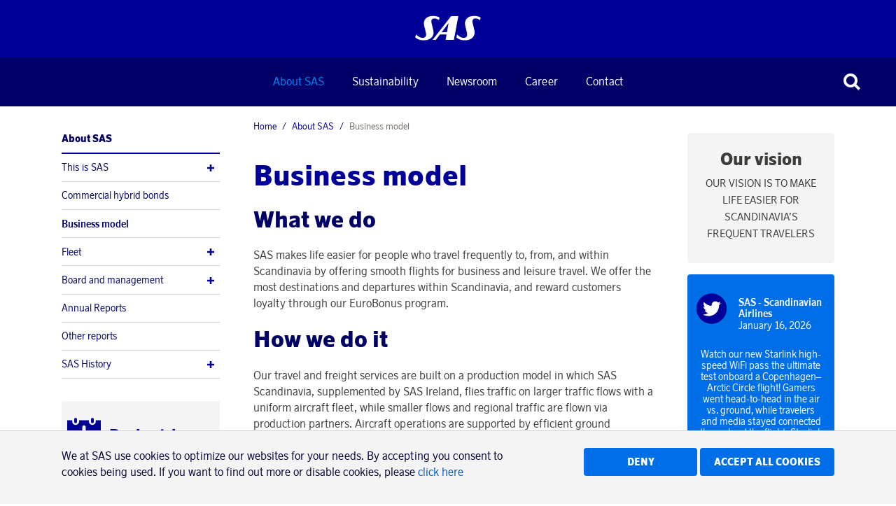

--- FILE ---
content_type: text/css; charset=UTF-8
request_url: https://www.sasgroup.net/main.css?1747310719993
body_size: 25018
content:
@media (min-width:1087px){#_middleregion{display:flex;margin:0 auto}}body.live._hero .Hero:first-child{margin-top:-131px;padding-top:131px}a,div,heading,ol,ul{box-sizing:border-box}html{font-size:15px}body{font-family:Arial,sans-serif;line-height:2rem;font-size:20px;background-color:#FFF;color:#222}button,input,select,textarea{font-family:inherit;line-height:2rem;font-size:inherit}.Centered h1,h1.Centered{max-width:initial}#_middleregion,._section,.wrap{max-width:70rem}header{position:relative}._block{min-width:0}#searchresults,._imagelist,._pagecontent,._pagelist,._pagelist-filter,._section-container ol,._section-container ul,._subscribe,h1,h2,h3,h4,h5,h6,p{padding-bottom:1rem}#searchresults,._imagelist,._pagecontent,._pagelist,._pagelist-filter,._section-container ol,._section-container ul,._subscribe,.video-16-9,h1,h2,h3,h4,h5,h6,p{max-width:50rem;margin:0}.video-16-9{margin-bottom:1rem}._pagecontent h1,._pagecontent h2{margin:0}h1{font-size:50px;line-height:4rem}h2{font-size:32px;line-height:3rem}h3{font-size:26px;line-height:2rem}h4{font-size:20px}@media (max-width:768px){h1{font-size:48px;line-height:4rem}}._searchform button,._searchform input{-webkit-appearance:none}@media (max-width:1086px){._searchform.mob-regular form{position:relative}._searchform.mob-regular input{width:100%}._searchform.mob-regular button{position:absolute;top:0;right:0}._searchform.mob-regular ._toggleSearch{display:none}._searchform:not(.mob-regular){position:relative}._searchform:not(.mob-regular) form{opacity:0;position:absolute;width:100%}._searchform:not(.mob-regular) form input{cursor:pointer}._searchform:not(.mob-regular) form button{position:absolute;right:0;top:0;pointer-events:none}._searchform:not(.mob-regular).focus-within ._toggleSearch,._searchform:not(.mob-regular).focus-within form button{pointer-events:initial}._searchform:not(.mob-regular).focus-within form{opacity:1;width:300px}._searchform:not(.mob-regular).focus-within form input{cursor:initial}._searchform:not(.mob-regular) input{width:100%;box-sizing:border-box}._searchform:not(.mob-regular) ._toggleSearch{pointer-events:none}._searchform.mob-left form{right:0;transition:width .3s,opacity .3s}._searchform.mob-right form{left:0;transition:width .3s,opacity .3s}._searchform.mob-down form{transition:top .3s,opacity .3s;top:0;right:0}._searchform.mob-down.focus-within form{top:100%}}@media (min-width:1087px){._searchform.desktop-regular form{position:relative}._searchform.desktop-regular input{width:100%}._searchform.desktop-regular button{position:absolute;top:0;right:0}._searchform.desktop-regular ._toggleSearch{display:none}._searchform:not(.desktop-regular){position:relative}._searchform:not(.desktop-regular) form{opacity:0;position:absolute;width:100%}._searchform:not(.desktop-regular) form input{cursor:pointer}._searchform:not(.desktop-regular) form button{position:absolute;right:0;top:0;pointer-events:none}._searchform:not(.desktop-regular).focus-within ._toggleSearch,._searchform:not(.desktop-regular).focus-within form button{pointer-events:initial}._searchform:not(.desktop-regular).focus-within form{opacity:1;width:300px}._searchform:not(.desktop-regular).focus-within form input{cursor:initial}._searchform:not(.desktop-regular) input{width:100%;box-sizing:border-box}._searchform:not(.desktop-regular) ._toggleSearch{pointer-events:none}._searchform.desktop-left form{right:0;transition:width .3s,opacity .3s}._searchform.desktop-right form{left:0;transition:width .3s,opacity .3s}._searchform.desktop-down form{transition:top .3s,opacity .3s;top:0;right:0}._searchform.desktop-down.focus-within form{top:100%}}._instantsearch{position:absolute;display:none;z-index:50}._searchform svg{width:auto;height:20px}@media (min-width:1087px){div._cell-0-0,div._cell-0-1{-ms-grid-row-span:1;-ms-grid-column-span:1;-ms-grid-row:1}#_mobile-header,._mobile-menu-row{display:none}#_desktop-header{display:grid;display:-ms-grid;grid-template-columns:1fr minmax(0,70rem) 1fr;-ms-grid-columns:1fr minmax(0,70rem) 1fr}#_desktop-header>div{display:flex}div._cell-0-0{grid-area:1/1/2/2;-ms-grid-column:1}div._cell-0-1{grid-area:1/2/2/3;-ms-grid-column:2}div._cell-0-1>:nth-child(1){margin-left:auto;margin-right:auto}div._cell-0-2{grid-area:1/3/2/4;-ms-grid-row:1;-ms-grid-column:3;-ms-grid-row-span:1;-ms-grid-column-span:1}div._cell-1-0,div._cell-1-1,div._cell-1-2{-ms-grid-row:2;-ms-grid-row-span:1;-ms-grid-column-span:1}div._cell-1-0{grid-area:2/1/3/2;-ms-grid-column:1}div._cell-1-1{grid-area:2/2/3/3;-ms-grid-column:2}div._cell-1-2{grid-area:2/3/3/4;-ms-grid-column:3}header{position:sticky;top:0}body.old_ie{padding-top:131px}body.old_ie header{position:absolute;top:0;right:0;left:0}}@media (max-width:1086px){#_desktop-header>div>*{display:none}#_desktop-header>div>#_mainnav{display:block}#_mobile-header,._mobile-menu-row{display:flex}#_mobile-header>:nth-child(2){margin-left:auto}#_mobile-header>:nth-child(3){position:absolute;left:50%;transform:translateX(-50%)}}@media (min-width:1087px){#_mainnav,#_mainnav li,#_mainnav>ul{display:flex}#_mainnav .level2>li{-webkit-column-break-inside:avoid;page-break-inside:avoid;break-inside:avoid}#_mainnav li{flex-wrap:wrap}#_mainnav ul ul{flex-basis:100%}#_mainnav .level3 ._toggle,#_mainnav .level3 ul{display:none}#_mainnav .level1>li>ul{position:absolute;display:none;z-index:4}#_mainnav .level1>li.children-visible>ul{display:flex}._toggle{transform:translateY(-1000vh);position:absolute}._toggle:focus{transform:none;position:static}#_mainnav .level2{left:0;right:0;padding-left:calc((100vw - 70rem)/ 2);padding-right:calc((100vw - 70rem)/ 2)}body.old_ie #_mainnav .level2>li>._toggle{display:none}}@media (min-width:1087px) and (hover:hover){#_mainnav .level2>li>._toggle{display:none}}@media (max-width:1086px){._sectioninfo{display:none}#_mainnav a{display:block;flex:1;-ms-flex:1 0 auto}#_mainnav .level1 ul{display:none}#_mainnav li{position:relative;display:flex;flex-wrap:wrap}#_mainnav ul{flex-basis:100%}#_mainnav .level1 .children-visible>ul{display:block}._mobile-menu{position:fixed;z-index:2;top:0;transition:transform .3s ease-in-out;display:none}._menumode ._mobile-menu{display:block}._menutransition ._mobile-menu{transform:none}._mobile-menu{right:0;transform:translateX(100%)}#_toggle-nav{position:relative}header{position:sticky;top:0;z-index:3}}._section-container.Footer_info li:nth-child(3n),.footer-info li:nth-child(3n),.legend.rowbreak .serie,.wrap,.wrap:after{clear:both}._section-container.Footer ._block-content>h3 a,._section-container.Footer ._block-content>h4 a,a{text-decoration:none}._bg,._staticimg{background-size:cover;height:100%}._financialdata tr._heading,._vimeothumb,._youtubethumb,.button,button{cursor:pointer}@font-face{font-family:ScandinavianNew;src:url(/fonts/ScandinavianNew_400-Regular.woff) format("woff")}@font-face{font-family:ScandinavianNew;font-weight:700;src:url(/fonts/ScandinavianNew_700-Bold.woff) format("woff")}@font-face{font-family:ScandinavianNew;font-style:italic;src:url(/fonts/ScandinavianNew_400-Regular-Italic.woff) format("woff")}@font-face{font-family:ScandinavianNew;font-weight:700;font-style:italic;src:url(/fonts/ScandinavianNew_700-Bold-Italic.woff) format("woff")}body{margin:0}._grid{width:100%;display:grid;display:-ms-grid;grid-template-columns:repeat(24,1fr);-ms-grid-columns:1fr 1fr 1fr 1fr 1fr 1fr 1fr 1fr 1fr 1fr 1fr 1fr 1fr 1fr 1fr 1fr 1fr 1fr 1fr 1fr 1fr 1fr 1fr 1fr}._block,._block-content{height:100%;box-sizing:border-box}._grid-polyfill ._grid{position:relative}._grid-polyfill ._block{position:absolute}._section,.wrap{box-sizing:border-box;margin:0 auto}.wrap:after{content:'';display:table}._block ._bg picture,picture[data-imageid]{display:block;width:100%}._block,._block-content,._section,._section-container{position:relative}.wrap{padding:0 2rem}._blocklink{position:absolute;top:0;left:0;width:100%;height:100%;z-index:1}._bg{position:absolute;top:0;left:0;width:100%;overflow:hidden}._block ._bg{padding:inherit;box-sizing:border-box}._block ._bg picture{height:100%;overflow:hidden}._staticimg{width:100%}._bg._middle ._staticimg{background-position-y:50%}._bg._top ._staticimg{background-position-y:0}._bg._bottom ._staticimg{background-position-y:100%}._bg._center ._staticimg{background-position-x:50%}._bg._left ._staticimg{background-position-x:0}._bg._right ._staticimg{background-position-x:100%}._bg img{width:100%;height:100%;object-fit:cover;position:absolute;left:0;top:0}._bg._top._left{background-position:0 0}._bg._top._left img{object-position:0 0}._bg._top._center{background-position:50% 0}._bg._top._center img{object-position:50% 0}._bg._top._right{background-position:100% 0}._bg._top._right img{object-position:100% 0}._bg._middle._left{background-position:0 50%}._bg._middle._left img{object-position:0 50%}._bg._middle._center{background-position:50% 50%}._bg._middle._center img{object-position:50% 50%}._bg._middle._right{background-position:100% 50%}._bg._middle._right img{object-position:100% 50%}._bg._bottom._left{background-position:0 100%}._bg._bottom._left img{object-position:0 100%}._bg._bottom._center{background-position:50% 100%}._bg._bottom._center img{object-position:50% 100%}._bg._bottom._right{background-position:100% 100%}._bg._bottom._right img{object-position:100% 100%}._bg._vimeo{display:flex;align-items:center;justify-content:center}._bg._vimeo>div{flex:1}._bg._vimeo._bottom{align-items:flex-end}._bg._vimeo._top{align-items:flex-start}._bg._vimeo._left{justify-content:flex-start}._bg._vimeo._right{justify-content:flex-end}._block-content picture>img,p>a>img,p>img{display:inline-block;max-width:100%;height:auto}._block-content picture>img.Centered,p>a>img.Centered,p>img.Centered{display:block;margin:0 auto}.parallax-mirror .parallax-slider{height:100%}.parallax-mirror .parallax-slider img{display:block;min-width:100%;min-height:100%}.parallax-mirror .parallax-slider img.highdensity{position:absolute;top:0;bottom:0}._hasbg ._block-content,._hasbg ._section,div._section-container._hasbg{background:0 0}._bgvideo video{position:absolute;object-fit:cover;width:100%;height:100%}._bg._top._left video{object-position:top left}._bg._top._center video{object-position:top center}._bg._top._right video{object-position:top right}._bg._middle._left video{object-position:middle left}._bg._middle._right video{object-position:middle right}._bg._bottom._left video{object-position:bottom left}._bg._bottom._center video{object-position:bottom center}._bg._bottom._right video{object-position:bottom right}._imagemap{position:relative}._imagemap svg{position:absolute;top:0;left:0;width:100%;height:100%}._imagemap picture>img{display:block}sub,sup{line-height:0;position:relative;vertical-align:baseline}sup{top:-.5em;font-size:75%}sub{bottom:-.25em}.Centered{text-align:center}@media (max-width:375px){body.live ._hidesp{display:none}}@media (max-width:667px) and (min-width:376px){body.live ._hidesp-l{display:none}}@media (max-width:768px) and (min-width:668px){body.live ._hideta{display:none}}@media (max-width:1024px) and (min-width:769px){body.live ._hideta-l{display:none}}@media (max-width:1366px) and (min-width:1025px){body.live ._hidedt{display:none}}@media (min-width:1366px){body.live ._hidews{display:none}}body.live div[data-showforvisitors]{display:none}._visuallyhidden{clip:rect(0 0 0 0);clip-path:inset(50%);height:1px;overflow:hidden;position:absolute;white-space:nowrap;width:1px}._accordion-heading button{-webkit-appearance:none;border:0;background:0;font-size:inherit;font-family:inherit;font-weight:inherit;padding:0;margin:0;display:block;width:100%;text-align:inherit;line-height:inherit}.js ._accordion{height:0;overflow:hidden;transition:height .3s}._grid._tabpanel[hidden]{display:none}._carousel{display:block;width:100%;overflow:hidden;position:relative}._carousel ._section-container{min-height:400px}._carousel_slides>div{top:0;width:100%;position:relative;display:inline-block;vertical-align:top}._carousel_frame{position:relative;overflow:hidden;line-height:0;white-space:nowrap}._carousel_frame ._block{line-height:2rem;white-space:normal}._carousel_dots{position:absolute;bottom:0;width:100%;text-align:center}._carousel_dots button{background:0;border:1px solid #000;margin-left:.5rem;margin-right:.5rem;width:1rem;height:1rem;border-radius:50%;padding:0}._carousel_dots button span{position:absolute;left:-100vw}._carousel_dots button.selected{background-color:#000}._carousel_dots button::after,._carousel_dots button::before{display:none}._carousel_prevnext{position:absolute;top:50%;left:50%;transform:translate(-50%,-50%);width:100%}._carousel_next,._carousel_prev{position:absolute!important}._carousel_prev{left:0}._carousel_next{right:0}#_vimeodisclaimer,#_youtubedisclaimer{position:absolute;top:0;height:100%;left:0;width:100%;background-color:rgba(255,255,255,.9);box-sizing:border-box;padding:1rem;margin:0;border:2px solid #000;display:flex;align-items:center;justify-content:center;text-align:center}[data-align-h=center] ._block-content,[data-align-h=right] ._block-content{flex-direction:column;display:flex}#_vimeodisclaimer p,#_youtubedisclaimer p{max-width:650px}#_vimeodisclaimer button,#_youtubedisclaimer button{margin-top:2rem}._carousel_counter{position:absolute;bottom:7%;width:100%;text-align:center}[data-align-h=center] ._block-content>*{margin:0 auto}[data-align-h=left] ._block-content>*{margin:0}[data-align-h=right] ._block-content>*{margin:0 0 0 auto}[data-align-v=middle] ._block-content{display:flex;flex-direction:column;justify-content:center}[data-align-v=bottom] ._block-content{display:flex;flex-direction:column;justify-content:flex-end}[data-align-v=bottom] ._block-content picture>img{display:block}[data-align-v=pushbottom] ._block-content{display:flex;flex-direction:column}[data-align-v=pushbottom] ._block-content>:last-child{margin-top:auto}._block-content .breadcrumb ol,._block-content .breadcrumb ul,header ul{padding:0;margin:0;list-style:none}[data-align-v=middle]:not([data-align-h]) ._block-content>*,[data-align-v=bottom]:not([data-align-h]) ._block-content>*,[data-align-v=pushbottom]:not([data-align-h]) ._block-content>*{width:100%}._section-container ._section ._block._blockcollapse,._section-container ._section ._block._blockcollapse ._block-content{padding-bottom:0}._section-container ._section ._block._blockcollapse+._block,._section-container ._section ._block._blockcollapse+._block ._block-content{padding-top:0}._block-content .breadcrumb ol li,._block-content .breadcrumb ul li{padding:0;display:inline}#_cookiebanner-opt-in-out.hidden,._cookiebanner-opt-in-out--settings:not(.visible){display:none}._cookiebanner-opt-in-out--inner{position:relative}._cookiebanner-opt-in-out--error-list li{color:red}#disclaimer1 label>span{display:block}#disclaimer1 button,.disclaimerError{display:none}header{z-index:3}._skiplink{display:block;position:absolute;top:3rem;left:calc(50vw - 100px);z-index:1000;background:#fff;padding:1rem;transform:translateY(-1000vh)}._financialdata ._scrollable,._financialdata[data-hidetabs=true] ._tabs{display:none}._skiplink:focus{transform:none}._financialdata tbody th:first-child{position:relative;padding-left:4rem}._financialdata tr._heading th:first-child{padding-left:30px}._financialdata tr._heading td,._financialdata tr._heading th{padding-top:2rem;font-style:italic;background:0 0!important}._financialdata tr._heading ._expand{display:block}._financialdata tr._heading ._collapse,._financialdata tr._heading._expanded ._expand{display:none}._financialdata tr._heading._expanded ._collapse{display:block}._financialdata tr._heading button{opacity:1;top:2.2rem}._financialdata tr._subheading td,._financialdata tr._subheading th{font-weight:700}._financialdata tr._collapsed:not(._heading),._financialdata tr._subheading svg{display:none}._financialdata tr._expanded{display:table-row}._financialdata tr.selected svg{color:inherit}._financialdata tr button{position:absolute;padding:0;background:0 0;border:0;left:.3rem;top:.3rem;width:1.6rem;height:1.6rem;display:flex;justify-content:center;opacity:0}._financialdata tr button._line{left:1.9rem}._financialdata tr button:focus,._financialdata tr:hover button{opacity:1}._financialdata tr._rightaxis button svg{transform:rotateY(180deg)}._financialdata ._tmpchart{position:absolute;visibility:hidden}._financialdata ._gridlines{position:relative}._financialdata ._gridlines ._fadein{left:0;right:0}._financialdata ._fadein{position:absolute;opacity:0}._financialdata ._fadeout{opacity:1}._financialdata ._readytoanimate ._fadein{transform:none!important;opacity:1}._financialdata ._readytoanimate ._fadeout{opacity:0}._financialdata ._y-axis{width:50px;transform:translateY(-1rem)}._financialdata ._y-axis ._fadein{right:.5rem}._financialdata ._y-axis span{transform:none;white-space:nowrap}._financialdata .linedots{bottom:auto;height:100%}._financialdata ._gridlines span,._financialdata ._y-axis span,._financialdata .bar,._financialdata .linedots,._financialdata figure svg{transition:all .6s ease-out,visibility 0s}._financialdata .linedots .highlighted circle,._financialdata .linedots .highlighted path,._financialdata .linedots .highlighted polygon,._financialdata .linedots .highlighted rect{stroke:#fff;stroke-width:2px;transform:scale(.9);transform-origin:50% 50%}._financialdata ._chart-area svg{filter:drop-shadow(0 0 3px rgba(0, 0, 0, .3))}._financialdata [data-removed=true]{visibility:hidden}._financialdata ._chart-area,._financialdata ._x-axis{margin:0 1rem}._scrollable{position:relative}._scrollable ._scroller{position:absolute;bottom:100%;right:0}._scrollable>div{overflow:auto;scroll-snap-type:x mandatory}._scrollable>div::after,._scrollable>div::before{content:'';position:absolute;top:0;bottom:0;width:10px;z-index:1;pointer-events:none}._scrollable>div::before{box-shadow:5px 0 5px -4px rgba(0,0,0,.2);transform:translateX(-10px)}._scrollable>div::after{right:0;box-shadow:inset -5px 0 5px -4px rgba(0,0,0,.2)}._scrollable>div._scrollend::after,._scrollable>div._scrollstart::before{display:none}._scrollable>div td{scroll-snap-align:start}._scrollable table{width:auto;min-width:100%;max-width:none}._scrollable ._scrollstart>table tbody th,._scrollable ._scrollstart>table thead th:first-child{border-right-color:transparent}#_mainnav ._toggle,#_toggle-nav{border:0;background:0 0}._scrollable tr:hover td,._scrollable tr:hover th{background-color:transparent}._scrollable tr._bar button,._scrollable tr._line button{opacity:1}._scrollable tr._bar ._line,._scrollable tr._line ._bar{background-color:transparent;color:inherit}._scrollable._checking{display:block!important}._scrollable._checking table{min-width:initial}._scrollable ._clone{position:absolute;min-width:0;top:0}._imagelist ul{list-style:none;max-width:none}._imagelist img{display:block;max-width:100%}._imagelist ._itemdetail,._imagelist .item{display:grid;display:-ms-grid}._imagelist ._unselect{display:none}._imagelist ._selected ._unselect{display:block}._imagelist ._cats ul ul,._imagelist ._selected ._select{display:none}._imagelist ._cats .expanded ul,._imagelist ._cats .selected ul,._imagelist-grid .item,._imagelist-grid .item>a{display:block}._imagelist-masonry form>ul{grid-auto-rows:2rem}._imagelist-grid .item>a{height:150px;width:100%}._imagelist-grid .item img{height:100%;width:100%;object-fit:cover}.ie ._imagelist-grid form ul,.ie ._imagelist-masonry form ul{display:flex;flex-wrap:wrap;width:calc(100% + 2rem);max-width:none;margin-left:-1rem}.ie ._imagelist-grid form ul li,.ie ._imagelist-masonry form ul li{width:calc(33.33% - 2rem);margin:1rem}._imageoverlay{position:fixed;display:none;top:0;left:0;width:0;height:0;overflow:hidden;z-index:99;text-align:center;background:rgba(0,0,0,.3)}._imageoverlay:target{display:block;width:auto;height:auto;bottom:0;right:0}._closeimage{position:absolute;left:0;top:0;right:0;bottom:0;opacity:0;cursor:default}._itemdetail{position:relative}._itemdetail img{max-height:100%}._itemdetail ._nav{position:absolute}._itemdetail ._prev{right:50%}#_imagecart-share{display:none}#_imagecart-share.visible{display:block}@media (min-width:1087px){._imagelist-grid form ul,._imagelist-masonry form ul{display:grid;display:-ms-grid;grid-template-columns:1fr 1fr 1fr 1fr;-ms-grid-columns:1fr 1fr 1fr 1fr}body.live ._imagelist-masonry form>ul{opacity:0}body.live ._imagelist-masonry form>ul.loaded{opacity:1}}._chart .hoverlabel .bar span,._menutransition #_toggle-nav::after,._pagelist-grid,.linedots div.hoverlabel>span{opacity:0}#_toggle-nav{z-index:3;-webkit-appearance:none;border:0;padding:0;text-align:center;width:5rem;height:5rem}#_toggle-nav span span{position:absolute;bottom:0;width:100%}#_toggle-nav .show{display:block}#_toggle-nav .hide{display:none}#_toggle-nav::after,#_toggle-nav>span::after,#_toggle-nav>span::before{content:'';background-color:currentColor;position:absolute;height:2px;width:2.5rem;left:1.25rem;transition:all .3s}#_toggle-nav>span{display:block}#_toggle-nav>span::before{top:1.9rem}#_toggle-nav>span::after{top:3.1rem}#_toggle-nav::after,._menutransition #_toggle-nav>span::after,._menutransition #_toggle-nav>span::before{top:2.5rem}._menutransition #_toggle-nav .show{display:none}#_mainnav ._toggle svg,._menutransition #_toggle-nav .hide{display:block}._menutransition #_toggle-nav>span::before{transform:rotate(45deg)}._menutransition #_toggle-nav>span::after{transform:rotate(-45deg)}#_mainnav ._toggle{margin:0;padding:0;border:0}#_mainnav ._toggle .hide{display:none}#_mainnav ._toggle .show,#_mainnav .children-visible>._toggle .hide{display:block}#_mainnav .children-visible>._toggle .show{display:none}._pagecontent,._pagelist .item{display:grid;display:-ms-grid}._pagelist-filter ._tabs a{display:inline-block;padding:0 1rem}._pagelist-grid{display:grid;grid-gap:2rem;grid-template-columns:repeat(auto-fill,minmax(250px,1fr));grid-auto-rows:2rem}._pagelist-grid h2{grid-column:1/-1}._pagelist-grid.loaded{opacity:1}.ie ._pagelist-grid{display:flex;flex-wrap:wrap;width:calc(100% + 2rem);max-width:none;margin-left:-1rem}.ie ._pagelist-grid .item{width:calc(33.33% - 2rem);margin:1rem}#searchresults ul{list-style:none;margin:0;padding:0}#_sharegraph{display:grid;display:ms-grid}#_sharegraph ._newsjson,#_sharegraph._hidenews ._newsitems{display:none}#_sharegraph ._chart-container{position:relative}#_sharegraph ._y-axis{min-width:50px;line-height:0}#_sharegraph ._margin,#_sharegraph ._timeline{line-height:normal;font-size:75%}#_sharegraph ._y-axis span{transform:none}#_sharegraph ._newsitems{grid-row:2;grid-column:2;-ms-grid-row:2;-ms-grid-column:2;position:relative}#_sharegraph ._newsitems div{background:#000;width:4px;height:4px;transform:translate(-50%,-50%);border-radius:50%;position:absolute;z-index:1}#_sharegraph ._volumeLabel{grid-row:3;grid-column:2;-ms-grid-row:3;-ms-grid-column:2;border-bottom:1px solid #000;font-size:75%}#_sharegraph ._volume{margin-bottom:1px;margin-top:2rem;grid-row:3;grid-column:2;-ms-grid-row:3;-ms-grid-column:2;height:60px;position:relative}#_sharegraph ._volume div,#_sharegraph ._volume span{position:absolute;bottom:0}#_sharegraph ._volume div div{display:block;background:#ccc;width:80%;max-width:40px;top:0;transform:translateX(-50%)}#_sharegraph ._volume span{top:-2rem;transform:translateX(-50%);display:none;z-index:1}#_sharegraph ._volume .hover div{background:#000}#_sharegraph ._volume .hover span{display:block}#_sharegraph ._gridlines{border-bottom:1px solid #ccc;z-index:1}#_sharegraph ._timeline{grid-row:4;grid-column:2;-ms-grid-row:4;-ms-grid-column:2}#_sharegraph ._timeline div{position:relative;height:1rem}#_sharegraph ._timeline span{position:absolute;border-left:1px solid #ccc;padding-left:3px}#_sharegraph ._hoverline{position:absolute;top:0;bottom:0;left:20px;width:0;z-index:2;pointer-events:none;display:none;border-left:1px solid #ccc}#_sharegraph ._hoverline.hasnews{pointer-events:initial}#_sharegraph ._hoverline>span{transition:top .1s;width:8px;height:8px;border-radius:50%;margin-left:-4px;margin-top:-4px;position:absolute;box-sizing:border-box;border:1px solid #fff;box-shadow:0 0 0 4px rgba(0,0,0,.1)}#_sharegraph ._hoverline>div{box-sizing:border-box;white-space:nowrap;background:rgba(255,255,255,.9);border:1px solid #ccc;padding:5px 10px;position:absolute;display:block;margin-bottom:20px;left:50%;transform:translateX(-50%);line-height:20px}#_sharegraph ._hoverline>div span{float:none}#_sharegraph ._hoverline>div ._dot{display:inline-block;width:10px;height:10px;margin-right:3px;margin-top:2px;border-radius:50%}#_sharegraph ._handle{cursor:e-resize;position:absolute;top:0;height:100%;width:20px;transform:translateX(-50%);z-index:3}#_sharegraph ._cover{position:absolute;top:0;height:100%;background:rgba(255,255,255,.6);z-index:2}#_sharegraph ._cover._leftcover{left:0}#_sharegraph ._cover._rightcover{right:0}#_sharegraph ._navcover{position:absolute;border:1px solid #ccc;box-sizing:border-box;cursor:-webkit-grab;z-index:2;height:100%;right:0}#_sharegraph ._years{pointer-events:none}#_sharegraph ._years div{z-index:1;position:absolute;font-size:75%;border-left:1px solid #fff;padding-left:3px;height:100%}#_sharegraph ._years div span{position:absolute;bottom:3px;line-height:normal}#_sharegraph ._navchart{grid-row:5;grid-column:2;-ms-grid-row:5;-ms-grid-column:2;position:relative;height:4rem;margin-top:2rem;overflow:hidden}#_sharegraph ._navchart svg{position:absolute;left:0;width:100%;height:100%}#_sharegraph ._navchart.dragging ._cover,#_sharegraph ._navchart.dragging ._handle,#_sharegraph ._navchart.dragging ._navcover{pointer-events:none}#mainnav{position:fixed;width:250px;left:-250px;z-index:2;padding-top:5rem;top:0;bottom:0;overflow:auto;background-color:#fff;text-align:left;transform:translateX(0)}body{margin-left:0}body.menuinitiated{transition:margin-left .3s}body.menuinitiated #mainnav{transition:transform .3s}@media (min-width:769px){body.menumode{margin-left:250px}}#socialbuttons svg{width:25px;height:25px}#subnav li{position:relative}#subnav._expandable li:not(.expanded)>ul{display:none}._togglesubnav{position:absolute;right:0;top:0;margin:0;padding:0;border:0}._togglesubnav svg{display:block}._togglesubnav .hide{display:none}._togglesubnav .show,.expanded>._togglesubnav .hide{display:block}._subscribe ._result,._subscribe .textfield.waasvalidate,._subscribe._success ._fields,.expanded>._togglesubnav .show{display:none}._chart,._subscribe._fail ._fail,._subscribe._success ._success{display:block}._chart{margin:0;position:relative}._chart .combinedlabel{display:none;position:absolute;white-space:nowrap;pointer-events:none;background:rgba(255,255,255,.9);box-shadow:0 2px 4px rgba(0,0,0,.18);padding:1rem;left:50%;transform:translateX(-50%);margin-bottom:1rem}._chart .combinedlabel ._lbl{padding-left:1rem;position:relative}._chart .combinedlabel ._lbl::after{content:': '}._chart .combinedlabel ._lbl::before{content:'';position:absolute;width:8px;height:8px;left:0;top:.5rem;border-radius:50%}._chart .combinedlabels{z-index:3;display:flex}._chart .combinedlabels>div{flex:1;position:relative}._chart .combinedlabels>div:focus,._chart .combinedlabels>div:hover{background-color:rgba(255,255,255,.2)}._chart .combinedlabels>div:focus .combinedlabel,._chart .combinedlabels>div:hover .combinedlabel{display:block}._chart .bars{z-index:1;display:flex}._chart .bars div{display:flex;flex:1}._chart .bars .bar{position:relative;margin:0 auto;min-width:1px;display:block;text-align:center}._chart .bars .bar span{white-space:nowrap;pointer-events:none}._chart .bars .stackedbar{position:relative}._chart .bars .stackedbar .bar{position:absolute;left:50%;transform:translateX(-50%);width:100%}._chart .nolabel span{display:none}._chart .hoverlabel:hover .bar span{opacity:1}._chart .label-above .bar>span{display:block;transform:translate(0,-100%);position:relative;z-index:1}._chart .chartSymbol,._chart .label-center .bar>span{position:absolute;top:50%;transform:translate(-50%,-50%)}._chart .label-center .bar>span{z-index:1}._chart .chartSymbol{left:50%;width:10px}._chart polygon{fill-opacity:.75}._chart._pie ._chart-area:after{padding-bottom:100%}._chart-title{padding-bottom:1em}._chart-container{display:grid;display:-ms-grid;grid:auto 1fr auto/auto 1fr auto;-ms-grid-columns:auto 1fr auto;-ms-grid-rows:auto 1fr auto;justify-content:stretch}._y-axis{display:flex;flex-direction:column}._y-axis.left{grid-row:2;grid-column:1;-ms-grid-row:2;-ms-grid-column:1;text-align:right}._y-axis.left.top{grid-row:1;-ms-grid-row:1;min-height:2rem}._y-axis.left.bottom{grid-row:3;-ms-grid-row:3}._y-axis.right{grid-row:2;grid-column:3;-ms-grid-row:2;-ms-grid-column:3;text-align:left}._x-axis span,._x-axis-grouping,.linedots div.label-above,.linedots div.label-below{text-align:center}._y-axis.right.top{grid-row:1;-ms-grid-row:1;min-height:2rem}._y-axis.right.bottom{grid-row:3;-ms-grid-row:3}._y-axis span{transform:translateY(-1rem);flex:1}.hero__image-index-buttons,.linedots div.label-above>span,.linedots div.label-below>span{transform:translateX(-50%)}._chart-area{position:relative;box-sizing:border-box;grid-row:2;grid-column:2;-ms-grid-row:2;-ms-grid-column:2}._chart-area:after{content:'';pointer-events:none;display:block;width:100%}._chart-area>div,._chart-area>svg{position:absolute;width:100%;left:0;top:0;bottom:1px}.legend .symbol.line:before,.linedots div.label-left>span,.linedots div.label-right>span{top:50%;transform:translateY(-50%)}._chart-area>svg{pointer-events:none;z-index:1}._chart-area line{stroke-linecap:round;stroke-width:2px}.linedots div{position:absolute;z-index:2;width:20px;height:20px;margin-left:-10px;margin-top:-10px;border-radius:50%}.linedots div>span{white-space:nowrap;position:absolute}.linedots div.label-above span{bottom:100%}.linedots div.label-below span{top:100%}.linedots div.label-right span{left:100%}.linedots div.label-left span{right:100%}.linedots div.hoverlabel:hover>span{opacity:1}._gridlines{grid-row:2;grid-column:2;-ms-grid-row:2;-ms-grid-column:2;display:flex;flex-direction:column}._gridlines span{flex:1}._x-axis{grid-row:3;grid-column:2;-ms-grid-row:3;-ms-grid-column:2;position:relative;display:flex}._x-axis span{flex:1}._x-axis-grouping{position:absolute;bottom:0;left:0;width:100%;display:flex}._x-axis-grouping span{position:relative}._x-axis-grouping span::before{content:'';position:absolute;top:0;left:3px;right:3px;border-top:1px solid}.legend.right,.legend.rightbottom{grid-row:2;grid-column:4;-ms-grid-row:2;-ms-grid-column:4}.legend.right.middle,.legend.rightbottom.middle{align-self:center}.legend.right.end,.legend.rightbottom.end{align-self:end}.legend.bottom{grid-row:4;grid-column:2;-ms-grid-row:4;-ms-grid-column:2}.legend.bottom.center{justify-self:center}.legend.bottom.end{justify-self:end}@media (max-width:767px){.legend.rightbottom{grid-row:4;grid-column:2;-ms-grid-row:4;-ms-grid-column:2}.legend.rightbottom.end,.legend.rightbottom.middle{align-self:inherit}}.legend span{float:left}.legend .symbol{width:1rem;height:1rem;float:left;margin-right:.5rem;position:relative}.legend .symbol.line:before{content:'';position:absolute;width:1rem;height:2px;background-color:currentColor}.legend:not(.rowbreak) .serie{display:inline-block}.legend:not(.rowbreak).bottom.start .serie{margin-right:1rem}.legend:not(.rowbreak).bottom.center .serie{margin-right:.5rem;margin-left:.5rem}.legend:not(.rowbreak).bottom.end .serie,.legend:not(.rowbreak).right,.legend:not(.rowbreak).rightbottom .serie{margin-left:1rem}.legend.rowbreak .serie{overflow:auto}.legend.rowbreak.right,.legend.rowbreak.rightbottom{margin-left:1rem}._pie ._chart-area>svg{pointer-events:initial}._pie ._pie-labels{pointer-events:none}._pie .hoverlabel{opacity:0}._pie:has(path.serie-0:hover) .hoverlabel.serie-0,._pie:has(path.serie-10:hover) .hoverlabel.serie-10,._pie:has(path.serie-11:hover) .hoverlabel.serie-11,._pie:has(path.serie-12:hover) .hoverlabel.serie-12,._pie:has(path.serie-13:hover) .hoverlabel.serie-13,._pie:has(path.serie-14:hover) .hoverlabel.serie-14,._pie:has(path.serie-15:hover) .hoverlabel.serie-15,._pie:has(path.serie-16:hover) .hoverlabel.serie-16,._pie:has(path.serie-17:hover) .hoverlabel.serie-17,._pie:has(path.serie-18:hover) .hoverlabel.serie-18,._pie:has(path.serie-19:hover) .hoverlabel.serie-19,._pie:has(path.serie-1:hover) .hoverlabel.serie-1,._pie:has(path.serie-20:hover) .hoverlabel.serie-20,._pie:has(path.serie-2:hover) .hoverlabel.serie-2,._pie:has(path.serie-3:hover) .hoverlabel.serie-3,._pie:has(path.serie-4:hover) .hoverlabel.serie-4,._pie:has(path.serie-5:hover) .hoverlabel.serie-5,._pie:has(path.serie-6:hover) .hoverlabel.serie-6,._pie:has(path.serie-7:hover) .hoverlabel.serie-7,._pie:has(path.serie-8:hover) .hoverlabel.serie-8,._pie:has(path.serie-9:hover) .hoverlabel.serie-9{opacity:1}._pie .legend.bottom{grid-column-start:1;grid-column-end:4;-ms-grid-column-start:1;-ms-grid-column-end:4}._pie-labels{z-index:1}._pie-labels div{position:absolute}._pie-label{white-space:nowrap;transform:translate(-50%,-50%)}._pie-connect:after{content:'';position:absolute;left:50%;width:1px;height:100%;background:#000}figure._chart._flippedbar ._y-axis{flex-direction:row-reverse;grid-row:3!important;-ms-grid-row:3!important;grid-column:2;-ms-grid-column:2}figure._chart._flippedbar ._y-axis.top{grid-column:3;-ms-grid-column:3}figure._chart._flippedbar ._y-axis.bottom{grid-column:1;-ms-grid-column:1}figure._chart._flippedbar ._y-axis span{transform:translateX(1rem)}figure._chart._flippedbar ._chart-area,figure._chart._flippedbar ._x-axis{margin:0}figure._chart._flippedbar ._x-axis{flex-direction:column;grid-row:2;grid-column:1}figure._chart._flippedbar ._x-axis span{display:flex;justify-content:flex-end;align-items:center;padding-right:.5rem}figure._chart._flippedbar ._gridlines{flex-direction:row;border-bottom:0;border-left:1px solid #000}figure._chart._flippedbar ._gridlines span{border-top:0;border-right:1px solid #ccc}figure._chart._flippedbar .bars.flippedbars{flex-direction:column;position:static;height:100%}figure._chart._flippedbar .bars.flippedbars div{position:relative;flex-direction:column}figure._chart._flippedbar .bars.flippedbars .bar{height:100%;position:absolute;top:50%;display:flex;flex-direction:row;align-items:center}figure._chart._flippedbar .bars.flippedbars .bar span{padding:0 1rem}._section-container.Padding--bottom--none ._section,figure._chart._flippedbar ._chart-area::after{padding-bottom:0}figure._chart._flippedbar .bars.flippedbars .label-above .bar,figure._chart._flippedbar .bars.flippedbars .label-inside .bar{justify-content:flex-end}figure._chart._flippedbar .bars.flippedbars .label-above .bar span{transform:translateX(100%)}figure._chart._flippedbar .bars.flippedbars .label-center .bar{justify-content:center}figure._chart._flippedbar ._chart-area{max-height:none;min-height:0}._chart-animation ._chartanimate .bar{transform-origin:0 100%;transform:scaleY(0)}._chart-animation ._chartanimate .bar.neg{transform-origin:0 0}._chart-animation ._chartanimate .bar._chart-animation-done{transform:none}._chart-animation .flippedbars ._chartanimate .bar{transform:scaleX(0)}._chart-animation .flippedbars ._chartanimate .bar._chart-animation-done{transform:none}._chart-animation ._chartanimate.stackedbar .bar{transform:scaleY(0) translateX(-50%)}._chart-animation ._chartanimate.stackedbar .bar._chart-animation-done{transform:scaleY(1) translateX(-50%)}@keyframes _linedots{0%{transform:scale(0)}40%{transform:scale(1.3)}to{transform:scale(1)}}._chart-animation .linedots ._chartanimate{opacity:0}._chart-animation .linedots ._chartanimate._chart-animation-done{opacity:1;animation-name:_linedots;animation-duration:.5s}._chart-animation-ready ._chartanimate .bar{transition:transform .6s}._chart-animation-ready ._linechart clipPath rect{transition:transform 1.5s linear}._chart-animation ._linechart clipPath rect{transform:scaleX(0)}._chart-animation ._linechart clipPath._chart-animation-done rect{transform:none}.video-16-9{position:relative;aspect-ratio:16/9}.video-16-9 iframe{border:none;position:absolute;top:0;left:0;width:100%;height:100%}.old_ie .video-16-9{width:100%;height:0;padding-bottom:56.25%}._vimeoBg{height:max(100%,56.25vw)}._vimeoBg .video-16-9{height:100%;max-width:none}._vimeothumb,._youtubethumb{position:absolute;width:100%;height:100%;background-size:cover;background-repeat:no-repeat;background-position:50% 50%}._vimeothumb svg.play-button,._youtubethumb svg.play-button{color:#333;position:absolute;top:50%;left:50%;transform:translate(-50%,-50%);height:100px;width:100px}@media (max-width:415px){._vimeothumb svg.play-button,._youtubethumb svg.play-button{height:50px;width:50px}}._vimeothumb:hover .play-button,._youtubethumb:hover .play-button{color:red}@media (max-width:667px){._section-container ._section{padding:1rem .5rem}}@media (min-width:668px){._section-container ._section{padding:2rem .5rem}}._section-container:first-of-type ._section{padding-top:1rem}._block-content{margin-bottom:1rem}p._graphic img{border-radius:4px}@media (max-width:1086px){#_middleregion{display:flex;flex-wrap:wrap}}#_middleregion #_main{width:100%}@media (min-width:1366px){#_middleregion #_main{padding:0}}@media (max-width:1086px) and (min-width:769px){#_middleregion #_main{width:70%;flex-grow:1}}@media (max-width:1086px){#_middleregion #_leftregion{flex:100%;order:3}}@media (max-width:1024px){#_middleregion #_leftregion #_4322-7 .card{margin-right:0}}@media (min-width:1087px){#_middleregion #_leftregion{width:21.61%;max-width:15.125rem;flex-shrink:0;padding-right:2rem;box-sizing:content-box}#_middleregion #_leftregion .card{margin-right:0}}@media (min-width:1367px){#_middleregion #_leftregion ._section{padding-right:0;padding-left:0}}@media (max-width:768px){#_middleregion #_leftregion ._section{padding-top:0;padding-bottom:0}#_middleregion #_rightregion{width:100%}#_middleregion #_rightregion ._section{padding-top:0;padding-bottom:0}}@media (max-width:1086px) and (min-width:769px){#_middleregion #_rightregion{width:30%}}@media (min-width:1087px){#_middleregion #_rightregion{width:14.125rem;flex-shrink:0;padding-left:2rem;box-sizing:content-box}}._section-container input[type=submit],.button{-webkit-appearance:none;-moz-appearance:none;-webkit-align-items:center;text-decoration:none!important;white-space:normal;line-height:1.25rem;text-align:center;min-height:2.5rem;min-width:10.125rem}@media (min-width:1367px){#_middleregion #_rightregion ._section{padding-right:0;padding-left:0}}#_middleregion #_rightregion ._block-content>article,#_middleregion #_rightregion ._block-content>div{margin-right:0}._section-container img{max-width:100%}div.video-16-9 iframe,picture img{border-radius:4px}@media (min-width:50rem){div.video-16-9{padding-bottom:auto}}.button{appearance:none;font-size:.875rem;-ms-align-items:center;align-items:center;display:-webkit-inline-flex;display:-ms-inline-flexbox;display:-ms-inline-flex;display:inline-flex;-webkit-justify-content:center;-ms-justify-content:center;justify-content:center;border-radius:4px;border:none;box-sizing:border-box;font-weight:900;padding:0 1.25rem;position:relative;text-decoration:none;text-transform:uppercase;transition:background-color .1s linear,border-color .1s linear,box-shadow .1s linear,color .1s linear;background-color:#006ee6;color:#fff!important}.ie.old_ie .button{line-height:2.5rem}a[href$=".pdf"].button:before{padding-left:0!important;padding-right:6px}.button:focus,.button:hover{background-color:#0159ce;color:#fff!important}.button:active{background-color:#0087f5;color:#fff!important}.button:visited{color:#fff}.button.button--disabled,.button:disabled{background-color:#757067;color:#fff!important}._section-container input:hover,._section-container input[type=date]:hover,._section-container input[type=email]:hover,._section-container input[type=number]:hover,._section-container input[type=password]:hover,._section-container input[type=tel]:hover,._section-container input[type=text]:hover,._section-container textarea:hover,.mixin-input:hover{background-color:#eae9e8}.button--disabled,.button:disabled{pointer-events:none;cursor:not-allowed}.button--full-width{width:100%;max-width:100%}.button--inline{display:inline-block}._y-axis.left{padding-right:.5rem}._y-axis.right{padding-left:.5rem}._notpie ._chart-area{max-height:25rem;min-height:15rem}._chart-area:after{padding-bottom:70%}._gridlines{border-bottom:1px solid #000}._gridlines span{border-top:1px solid #ccc}._chart-area,._x-axis{margin:0 5%}.legend .symbol{margin-top:.2rem}@font-face{font-family:ScandinavianNew;font-weight:900;src:url(/fonts/ScandinavianNew_900-Black.woff) format("woff");font-style:normal}@font-face{font-family:ScandinavianNew;font-weight:500;src:url(/fonts/ScandinavianNew_500-Medium.woff) format("woff");font-style:normal}@font-face{font-family:ScandinavianNew;font-weight:500;src:url(/fonts/ScandinavianNew_500-Medium-Italic.woff) format("woff");font-style:italic}.mixin-input{font-size:1rem;line-height:1.25rem;border-radius:4px;border:1px solid #d5d4d1;box-sizing:border-box;color:#003;font-weight:400;margin-bottom:2rem;max-width:100%;padding:1rem;transition:border-color .2s ease-out;width:100%}._section-container form{padding-top:1rem;max-width:25rem;color:#d5d4d1}._section-container label,._section-container legend{display:block;font-size:.938rem;line-height:1.25rem;color:#68645c}._section-container input,._section-container input[type=date],._section-container input[type=email],._section-container input[type=number],._section-container input[type=password],._section-container input[type=tel],._section-container input[type=text],._section-container textarea{font-size:1rem;line-height:1.25rem;border-radius:4px;border:1px solid #d5d4d1;box-sizing:border-box;color:#003;font-weight:400;margin-bottom:2rem;max-width:100%;padding:1rem;transition:border-color .2s ease-out;width:100%}._section-container input[type=submit]{appearance:none;font-size:.875rem;-ms-align-items:center;align-items:center;display:-webkit-inline-flex;display:-ms-inline-flexbox;display:-ms-inline-flex;display:inline-flex;-webkit-justify-content:center;-ms-justify-content:center;justify-content:center;border-radius:4px;border:none;box-sizing:border-box;cursor:pointer;font-weight:900;padding:0 1.25rem;position:relative;text-decoration:none;text-transform:uppercase;transition:background-color .1s linear,border-color .1s linear,box-shadow .1s linear,color .1s linear;background-color:#006ee6;color:#fff!important;width:100%;max-width:100%;margin-bottom:1rem}.ie.old_ie ._section-container input[type=submit]{line-height:2.5rem}a[href$=".pdf"]._section-container input[type=submit]:before{padding-left:0!important;padding-right:6px}._section-container input[type=submit]:focus,._section-container input[type=submit]:hover{background-color:#0159ce;color:#fff!important}._section-container input[type=submit]:active{background-color:#0087f5;color:#fff!important}._section-container input[type=submit]:visited{color:#fff}._section-container input[type=submit].button--disabled,._section-container input[type=submit]:disabled{background-color:#757067;color:#fff!important}._section-container select{font-size:1rem;line-height:1.25rem;border:1px solid #d5d4d1;box-sizing:border-box;color:#003;font-weight:400;margin-bottom:2rem;max-width:100%;padding:1rem 2.5rem 1rem 1rem;transition:border-color .2s ease-out;width:100%;display:block;-webkit-appearance:none;-moz-appearance:none;appearance:none;background-image:url("data:image/svg+xml;charset=US-ASCII,%3Csvg width='16px' height='16px' viewBox='0 0 16 16' version='1.1' xmlns='http://www.w3.org/2000/svg' xmlns:xlink='http://www.w3.org/1999/xlink'%3E%3Cg id='chevron_down_small' stroke='none' stroke-width='1' fill='none' fill-rule='evenodd'%3E%3Cg id='chevron_right_small-copy-4' transform='translate(1.000000, 4.000000)'%3E%3C/g%3E%3Crect id='Rectangle' x='0' y='0' width='16.0000001' height='16.0000001'%3E%3C/rect%3E%3Cpath d='M6.00000004,14.0000985 C5.75821982,14.0024224 5.52375009,13.9171607 5.34000003,13.7600001 C5.13687213,13.5859379 5.01195135,13.3377478 4.99315956,13.0709043 C4.97436776,12.8040608 5.06327175,12.5408127 5.24000003,12.3400001 L9.00000006,8.00000005 L5.24000003,3.66000002 C4.87549211,3.24026361 4.92026364,2.60450796 5.34000004,2.24000003 C5.75973645,1.87549209 6.3954921,1.92026361 6.76000004,2.34000001 L10.5200001,6.69000004 C11.1716564,7.44177156 11.1716564,8.55822854 10.5200001,9.31000006 L6.76000004,13.6600001 C6.56813374,13.8784201 6.29071222,14.0025297 6.00000004,14.0000985 Z' id='Path' fill='%23222222' fill-rule='nonzero' transform='translate(7.999715, 7.996752) rotate(-270.000000) translate(-7.999715, -7.996752) '%3E%3C/path%3E%3C/g%3E%3C/svg%3E");background-color:#fff;background-repeat:no-repeat,repeat;background-position:right 1rem top 50%,0 0;background-size:1rem auto,100%;border-radius:4px}._section-container .mixin-checkbox-and-radio-transition,._section-container input[type=checkbox]+span:after,._section-container input[type=radio]+span:after{transform:scale(0);will-change:transform;transition:transform .2s}._section-container select:hover{background-color:#eae9e8}._section-container select::-ms-expand{display:none}._section-container fieldset{border:none;margin-bottom:1rem;max-width:31.25rem;width:100%;padding:.5rem 0 0}._section-container .form-error__message{color:#c81414;margin-top:0}._section-container .error__input{border-color:#c81414!important}._section-container .error__message{font-size:.75rem;line-height:1.5rem;color:#c81414;margin-left:1px;margin-top:-2rem}._section-container input[type=checkbox],._section-container input[type=radio]{position:absolute;left:-9999px}._section-container input[type=checkbox]+span,._section-container input[type=radio]+span{-webkit-align-items:center;-ms-align-items:center;align-items:center;color:#68645c;cursor:pointer;display:-webkit-inline-flex;display:-ms-inline-flexbox;display:-ms-inline-flex;display:inline-flex;line-height:1.3;margin-bottom:12px;margin-right:1.2rem;min-height:24px;padding-left:32px;position:relative;left:0}._section-container input[type=checkbox]+span:before,._section-container input[type=radio]+span:before{content:'';box-sizing:border-box;background-color:#fff;height:24px;width:24px;position:absolute;line-height:1.3;color:#003;text-align:center;left:0}._section-container input[type=radio]+span:before{top:0;border-radius:50%;border:1px solid #d5d4d1}._section-container input[type=radio]:checked:focus+span:before,._section-container input[type=radio]:focus+span:before{border:1px dashed #009}._section-container input[type=checkbox]+span:before{top:0;border-radius:4px;border:1px solid #d5d4d1}._section-container input[type=checkbox]:checked:focus+span:before,._section-container input[type=checkbox]:focus+span:before{border:1px dashed #009}._section-container input[type=radio]+span:after{content:'';position:absolute;top:calc(24px - 19px);left:calc(24px - 19px);width:calc(24px - 10px);height:calc(24px - 10px);background-color:#009;border-radius:50%}._section-container input[type=checkbox]+span:after,._section-container.Footer ._block-content>ul>li::before,._section-container.Footer_info li::before{content:""}._section-container input[type=checkbox]+span:after{position:absolute;top:1px;left:1px;width:22px;height:22px;background-image:url(data:image/svg+xml,%3C?xml%20version%3D%221.0%22%20?%3E%3Csvg%20version%3D%221.1%22%20id%3D%22Lager_1%22%20xmlns%3D%22http%3A//www.w3.org/2000/svg%22%20xmlns%3Axlink%3D%22http%3A//www.w3.org/1999/xlink%22%20x%3D%220px%22%20y%3D%220px%22%20viewBox%3D%220%200%20280%20280%22%20style%3D%22enable-background%3Anew%200%200%20280%20280%3B%22%20xml%3Aspace%3D%22preserve%22%3E%20%3Cstyle%20type%3D%22text/css%22%3E%20.st0%7Bfill%3Anone%3B%7D%20.st1%7Bfill%3A%23000099%3B%7D%3C/style%3E%3Cpolygon%20class%3D%22st0%22%20points%3D%22280,280%200,280%200,0%20280,0%20%22/%3E%3Cpolygon%20class%3D%22st1%22%20points%3D%22240.2,60%20120,180%2060,120%2020,160%20120,260%20280,100%20%22/%3E%3C/svg%3E);background-color:#eae9e8;background-repeat:no-repeat;background-position:center;background-size:1.2rem;border-radius:4px}._section-container.Blue .Arrow_link:after,._section-container.Blue .Arrow_link:hover:after{background-image:url("data:image/svg+xml,%3Csvg width='14' height='15' viewBox='0 0 14 15' fill='none' xmlns='http://www.w3.org/2000/svg'%3E%3Cpath fill-rule='evenodd' clip-rule='evenodd' d='M8.50066 5.99996L4.99912 2.50073L7 0.5L14 7.50051L7 14.5L4.99912 12.5044L8.50066 9.00004H0V6.00098L8.50066 5.99996Z' fill='%23fff'/%3E%3C/svg%3E")}._section-container input[type=radio]:checked+span:before{border:1px solid #d5d4d1;background-color:#eae9e8}._section-container input[type=checkbox]:checked+span:before{border:1px solid #d5d4d1}._section-container input[type=checkbox]:checked+span:after,._section-container input[type=radio]:checked+span:after{transform:scale(1)}.mixin-accessible-hide{position:absolute!important;top:-9999px!important;left:-9999px!important}@media (max-width:667px){._section-container.Padding--top--small ._section{padding-top:.5rem}._section-container.Footer{text-align:center}}@media (min-width:668px){._section-container.Padding--top--small ._section{padding-top:1rem}}._section-container.Hero_section ._section{margin:0;padding:0;max-width:none}._section-container.Footer{background-color:#f4f4f4;padding-bottom:2rem;font-size:1rem;line-height:1.5rem}._section-container.Footer ._section ._grid>div:last-child ul>li>a,._section-container.Footer p{padding:0}._section-container.Footer ._block-content>h3,._section-container.Footer ._block-content>h4{font-size:1rem;line-height:1.438rem;color:#006ee6;font-weight:900;margin-bottom:1rem}._section-container.Footer ._block-content>h3 a:focus,._section-container.Footer ._block-content>h3 a:hover,._section-container.Footer ._block-content>h4 a:focus,._section-container.Footer ._block-content>h4 a:hover{text-decoration:underline}._section-container.Footer ._block-content>h3 a:visited,._section-container.Footer ._block-content>h4 a:visited{color:#006ee6}._section-container.Footer ._block-content>ul{margin:0;padding:0}._section-container.Footer ._block-content>ul>li{padding-left:0;margin-bottom:.75rem}._section-container.Footer ._block-content>ul>li>a{text-decoration:none;display:block;padding-right:1.5rem;font-size:.938rem!important;line-height:1.25rem!important}@media (max-width:667px){._section-container.Footer ._block-content>ul>li>a{padding:0!important}._section-container.Footer_info h4,._section-container.Footer_info h5,._section-container.Footer_info h6{text-align:center}}._section-container.Footer ._block-content>ul>li>a:focus,._section-container.Footer ._block-content>ul>li>a:hover{text-decoration:underline}._section-container.Footer+._section-container ._section{padding-top:.5rem;padding-bottom:.5rem}._section-container.Footer_info{color:#a7a299!important;font-size:.875rem;line-height:1.25rem}._section-container.Footer_info ._section{padding-top:1.5rem;padding-bottom:1.5rem}._section-container.Footer_info h4,._section-container.Footer_info h5,._section-container.Footer_info h6{color:#a7a299!important;font-size:.875rem;line-height:1.25rem;margin:0!important}._section-container.Footer_info p{font-size:.875rem;line-height:1.25rem;margin:0}._section-container.Footer_info a{color:#a7a299!important;text-decoration:none;font-size:.875rem;line-height:1.25rem}._section-container .Arrow_link,._section-container ._block.Link_list a[href]:focus,._section-container ._block.Link_list a[href]:hover,._section-container a,._section-container a[href^="https://edge.media-server.com"] strong,._section-container.Footer_info a:focus,._section-container.Footer_info a:hover{text-decoration:underline}._section-container.Footer_info a:focus,._section-container.Footer_info a:hover,._section-container.Footer_info a:visited{color:#a7a299!important}._section-container.Footer_info img{margin-top:.75rem}@media (max-width:1024px){._section-container.Footer_info img{margin:0 auto;display:block}}._section-container.Footer_info ul{padding:0;white-space:nowrap}@media (max-width:667px){._section-container.Footer_info p{text-align:center}._section-container.Footer_info ul{display:inline-block;position:relative;left:50%;transform:translateX(-50%)}._section-container ._block.Text_alignment--center_mobile_only blockquote,._section-container ._block.Text_alignment--center_mobile_only h1,._section-container ._block.Text_alignment--center_mobile_only h2,._section-container ._block.Text_alignment--center_mobile_only h3,._section-container ._block.Text_alignment--center_mobile_only h4,._section-container ._block.Text_alignment--center_mobile_only h5,._section-container ._block.Text_alignment--center_mobile_only h6,._section-container ._block.Text_alignment--center_mobile_only p{text-align:center}}._section-container.Footer_info li{padding:0 0 0 .75rem;margin:0;float:left}._section-container.Footer_info li:nth-of-type(2n)::before{color:#a7a299;content:"|";font-size:1.125rem;line-height:1.125rem}._section-container.Page_not_found a:focus,._section-container.Page_not_found a:hover,._section-container.Page_not_found a:visited,._section-container.Page_not_found h1,._section-container.Page_not_found h2,._section-container.Page_not_found h3,._section-container.Page_not_found h4,._section-container.Page_not_found h5,._section-container.Page_not_found p{color:#fff}._section-container ._block.Link_list li:before,body.live ._block.Disable_horizontal_scroll_on_tables.table-block .has-scroll-content--right::after{content:none}._section-container.Footer_info li a{margin-right:.25rem;display:inline-block}._section-container.Page_not_found{background-color:#006}#subnav li.expanded ul,._section-container.background-grey{background-color:#f4f4f4}._section-container.Page_not_found p{font-size:1.5rem;line-height:2.125rem;margin-left:auto;margin-right:auto}._section-container.background-grey h1,._section-container.background-grey h2,._section-container.background-grey h3,._section-container.background-grey h4,._section-container.background-grey h5,._section-container.background-grey h6{color:#003}._section-container.Blue{background-color:#006;color:#fff}._section-container.Blue .Arrow_link,._section-container.Blue a,._section-container.Blue h1,._section-container.Blue h2,._section-container.Blue h3,._section-container.Blue h4,._section-container.Blue h5,._section-container.Blue h6,._section-container.Blue ul li:before{color:#fff}._section-container.Blue .Arrow_link:hover{color:#fff}._section-container.Narrow_hero{min-height:35vw!important}._section-container.Narrow_hero ._vimeoBg{height:max(100%,41.7vw)}body.live ._section-container.Narrow_hero{margin-bottom:4.0625rem}body.live ._section-container.Narrow_hero ._section{position:absolute;bottom:-10rem}._youtubethumb svg.play-button{color:rgba(255,255,255,.6)}._youtubethumb:hover svg.play-button{color:#fff}body.live ._section-container.Standard_page_hero{min-height:70vh;display:flex;justify-content:center;align-items:flex-end}body.live ._section-container.Standard_page_hero .video-16-9{width:100%;max-width:100%}body.live ._section-container.Standard_page_hero .video-16-9 iframe{border-radius:0}body.live ._section-container.Standard_page_hero .video-16-9 ._youtubethumb{border-radius:4px}@media (max-width:675px){body.live ._section-container.Standard_page_hero{align-items:center;min-height:50vh}body.live ._section-container.Standard_page_hero ._section{padding:1rem 2rem}body.live ._section-container.Standard_page_hero.Narrow_hero{min-height:42vw!important;margin-bottom:8rem}body.live ._section-container.Standard_page_hero.Narrow_hero ._section{bottom:-9rem}}._section-container.Standard_page_hero h1{background-color:#006;padding:3rem 6rem;color:#fff;text-align:center;font-size:48px;line-height:55px;margin-bottom:3rem;border-radius:4px}@media (max-width:675px){._section-container.Standard_page_hero h1{font-size:38px;line-height:45px;padding:2rem}}body.live ._block.Disable_horizontal_scroll_on_tables.table-block,body.live ._block.Disable_horizontal_scroll_on_tables.table-block .table-block,body.live ._block.Disable_horizontal_scroll_on_tables.table-block .table-container-inner{overflow-x:initial}._section-container ._block.Padding--top--large{padding-top:2rem}@media (min-width:768px){._section-container ._block.Margin_right_iPad_landscape_and_up{margin-right:1rem}}._section-container ._block.Margin_right_iPad_landscape_and_up ._block-content.mce-content-body{margin-right:1rem}._section-container ._block.Link_list li,._section-container ._block.Link_list ul{padding-left:0}._section-container ._block.Link_list p{margin-top:0;margin-bottom:.625rem}._section-container ._block.Link_list a[href]{display:block;text-decoration:none;color:#006}._section-container ._block.Link_list a[href]::before{content:"";background-image:url(data:image/svg+xml,%3C?xml%20version%3D%221.0%22%20?%3E%3Csvg%20width%3D%2214px%22%20height%3D%2214px%22%20viewBox%3D%220%200%2014%2014%22%20version%3D%221.1%22%20xmlns%3D%22http%3A//www.w3.org/2000/svg%22%20xmlns%3Axlink%3D%22http%3A//www.w3.org/1999/xlink%22%3E%3Cg%20id%3D%22Artboard%22%20stroke%3D%22none%22%20stroke-width%3D%221%22%20fill%3D%22none%22%20fill-rule%3D%22evenodd%22%3E%3Cpolygon%20id%3D%22aha%22%20fill%3D%22%23009%22%20transform%3D%22translate%287.000000,%207.000000%29%20scale%28-1,%201%29%20translate%28-7.000000,%20-7.000000%29%20%22%20points%3D%225.49934374%205.49996354%209.00087502%202.00072913%207%200%200%207.00051039%207%2014%209.00087502%2012.0043748%205.49934374%208.50003646%2014%208.50003646%2014%205.50098432%22%3E%3C/polygon%3E%3C/g%3E%3C/svg%3E);background-repeat:no-repeat;background-size:contain;display:inline-block;height:1rem;left:-1rem;top:.1875rem;width:1.375rem}._section-container ._block.Link_list a[href]:hover{color:#003}._section-container ._block.Link_list a[href]:hover::before{background-repeat:no-repeat;background-image:url(data:image/svg+xml,%3C?xml%20version%3D%221.0%22%20?%3E%3Csvg%20width%3D%2214px%22%20height%3D%2214px%22%20viewBox%3D%220%200%2014%2014%22%20version%3D%221.1%22%20xmlns%3D%22http%3A//www.w3.org/2000/svg%22%20xmlns%3Axlink%3D%22http%3A//www.w3.org/1999/xlink%22%3E%3Cg%20id%3D%22Artboard%22%20stroke%3D%22none%22%20stroke-width%3D%221%22%20fill%3D%22none%22%20fill-rule%3D%22evenodd%22%3E%3Cpolygon%20id%3D%22aha%22%20fill%3D%22%23006%22%20transform%3D%22translate%287.000000,%207.000000%29%20scale%28-1,%201%29%20translate%28-7.000000,%20-7.000000%29%20%22%20points%3D%225.49934374%205.49996354%209.00087502%202.00072913%207%200%200%207.00051039%207%2014%209.00087502%2012.0043748%205.49934374%208.50003646%2014%208.50003646%2014%205.50098432%22%3E%3C/polygon%3E%3C/g%3E%3C/svg%3E)}._financialdata ._tabs a,._section-container a.Button{display:-ms-inline-flexbox;text-decoration:none!important;cursor:pointer;box-sizing:border-box;display:-ms-inline-flex;text-align:center;-webkit-appearance:none}._section-container a.Button{-moz-appearance:none;appearance:none;font-size:.875rem;line-height:1.25rem;-webkit-align-items:center;-ms-align-items:center;align-items:center;display:-webkit-inline-flex;display:inline-flex;-webkit-justify-content:center;-ms-justify-content:center;justify-content:center;border-radius:4px;border:none;font-weight:900;min-height:2.5rem;min-width:10.125rem;padding:0 1.25rem;position:relative;text-decoration:none;text-transform:uppercase;transition:background-color .1s linear,border-color .1s linear,box-shadow .1s linear,color .1s linear;white-space:normal;background-color:#006ee6;color:#fff!important}.ie.old_ie ._section-container a.Button{line-height:2.5rem}a[href$=".pdf"]._section-container a.Button:before{padding-left:0!important;padding-right:6px}._section-container a.Button:focus,._section-container a.Button:hover{background-color:#0159ce;color:#fff!important}._section-container a.Button:active{background-color:#0087f5;color:#fff!important}._section-container a.Button:visited{color:#fff}._section-container a.Button.button--disabled,._section-container a.Button:disabled{background-color:#757067;color:#fff!important}._block.Center_page ._block-content>*{margin-left:auto;margin-right:auto}._block.Full_width ._block-content,._block.Full_width ._block-content>*{max-width:none}._block.Padding_top{padding-top:3rem}._block.Padding_bottom{padding-bottom:3rem}h2.Not_done,h3.Not_done{color:red!important}h2.Not_done:after,h3.Not_done:after{content:"Not done";background:red;display:inline-block;margin-left:20px;padding:6px 8px;color:#fff;font-size:12px;line-height:12px;position:relative;top:-7px;border-radius:4px}body.live,html{font-size:100%}._section-container ul.Rss li{padding-left:32px}._section-container ul.Rss li::before{content:"";position:absolute;width:24px;height:24px;left:0;background-repeat:no-repeat;background-image:url(data:image/svg+xml,%3C?xml%20version%3D%221.0%22%20?%3E%3Csvg%20width%3D%221792%22%20height%3D%221792%22%20viewBox%3D%220%200%201792%201792%22%20xmlns%3D%22http%3A//www.w3.org/2000/svg%22%3E%3Cpath%20d%3D%22M576%201344q0%2080-56%20136t-136%2056-136-56-56-136%2056-136%20136-56%20136%2056%2056%20136zm512%20123q2%2028-17%2048-18%2021-47%2021h-135q-25%200-43-16.5t-20-41.5q-22-229-184.5-391.5t-391.5-184.5q-25-2-41.5-20t-16.5-43v-135q0-29%2021-47%2017-17%2043-17h5q160%2013%20306%2080.5t259%20181.5q114%20113%20181.5%20259t80.5%20306zm512%202q2%2027-18%2047-18%2020-46%2020h-143q-26%200-44.5-17.5t-19.5-42.5q-12-215-101-408.5t-231.5-336-336-231.5-408.5-102q-25-1-42.5-19.5t-17.5-43.5v-143q0-28%2020-46%2018-18%2044-18h3q262%2013%20501.5%20120t425.5%20294q187%20186%20294%20425.5t120%20501.5z%22/%3E%3C/svg%3E);background-size:24px 24px}td.Disable_word_break,th.Disable_word_break{white-space:nowrap}._section-container tr.Blue_background{background:#009;color:#fff;font-weight:700}._section-container tr.Blue_background:hover td{background:#009;color:#fff}._section-container tr.Blue_background td{padding:.625rem}body.live{line-height:1.438rem;font-family:ScandinavianNew,Helvetica Neue,Helvetica,Arial,sans-serif;font-weight:400;color:#3f3d3a;-moz-osx-font-smoothing:grayscale;-webkit-font-smoothing:antialiased;font-smoothing:antialiased;text-rendering:optimizeLegibility}._section-container h1,._section-container h2,._section-container h3,._section-container h4,._section-container h5,._section-container h6{margin-top:1.25rem;margin-bottom:.625rem;padding:0}._section-container .h1,._section-container h1{font-size:2.5rem;line-height:2.875rem;color:#009;font-weight:900;margin-bottom:1.44rem}@media (max-width:667px){._section-container .h1,._section-container h1{font-size:2.188rem;line-height:2.5rem}}#searchresults h3,._section-container .h2,._section-container h2{font-size:2rem;line-height:2.188rem;color:#006;font-weight:900}@media (max-width:667px){#searchresults h3,._section-container .h2,._section-container h2{font-size:1.75rem;line-height:1.938rem}}._section-container .h3,._section-container h3,.share-links-title{font-size:1.25rem;line-height:1.5rem;color:#009;font-weight:700}._section-container .h4,._section-container h4{font-size:1.125rem;line-height:1.25rem;color:#006}._section-container .h5,._section-container .h6,._section-container h5,._section-container h6{font-size:1rem;line-height:1.125rem;color:#006}._section-container a,._section-container a:visited{color:#0159ce}._section-container a:active,._section-container a:hover{color:#003}._section-container a[href$=".pdf"],._section-container a[href$=".xls"],._section-container a[href$=".xlsx"],._section-container a[href^="http://feed.ne.cision.com"]{display:inline-block;margin-left:39px;margin-bottom:21px}._section-container a[href$=".pdf"]::before,._section-container a[href$=".xls"]::before,._section-container a[href$=".xlsx"]::before,._section-container a[href^="http://feed.ne.cision.com"]::before{content:"";display:inline-block;width:25px;height:32px;position:absolute;left:2px;top:-5px;background-size:contain;background-repeat:no-repeat;background-position-x:right}._section-container a[href$=".pdf"]::before,._section-container a[href^="http://feed.ne.cision.com"]::before{background-image:url(/Files/Icons/pdf.png)}._section-container a[href$=".xls"]::before,._section-container a[href$=".xlsx"]::before{background-image:url(/Files/Icons/excel.png)}._section-container a[href^="https://edge.media-server.com"]{padding-left:2.5rem}._section-container a[href^="https://edge.media-server.com"]:before{content:"";height:1.625rem;width:2rem;color:#0159ce;background-image:url(/Files/Icons/sound_blue.png);background-size:contain;background-repeat:no-repeat;background-position-x:right;display:inline-block;position:absolute;left:0;top:-.25rem}._section-container p{font-size:1rem;line-height:1.438rem;margin-top:1.4rem;margin-bottom:1.4rem;padding:0}._section-container blockquote{font-size:1.25rem;line-height:1.438rem;border:none;padding:.2rem 0 .2rem 1rem;border-left:10px solid #d5d4d1;margin:0 0 1.4rem}._section-container ol,._section-container ul{margin-top:1rem}._section-container ol li,._section-container ul li{font-size:1rem;line-height:1.375rem;margin-bottom:.625rem}._section-container ol{list-style-position:outside;padding-left:2rem}._section-container ol li{padding:0 0 0 .3rem}._section-container ul{list-style-type:none;padding-left:0}._section-container ul li{position:relative;padding-left:1rem}._section-container .__files ul li,._section-container ul li.ext-pdf,._section-container ul li.ext-xls,._section-container ul li.webcast_link,._section-container ul.documents-list li{padding-left:2.5rem;margin-bottom:2rem}._section-container ul li:before{content:"• ";color:#009;font-size:1.3rem;position:absolute;left:2px}._section-container ul li.ext-pdf::before,._section-container ul li.ext-xls::before,._section-container ul li.webcast_link::before{content:none}._section-container ul li.ext-pdf a,._section-container ul li.ext-xls a,._section-container ul li.webcast_link a{padding-left:0;position:initial;font-weight:500}._section-container .Intro{font-size:22px;line-height:36px}@media (max-width:414px){body.live ._section-container.Standard_page_hero.Narrow_hero ._section{bottom:-11rem}._section-container .Intro{font-size:18px;line-height:28px}}._section-container .Arrow_link{font-size:22px;line-height:37px;color:#006ee6;text-underline-offset:5px;font-weight:500}@media (max-width:414px){._section-container .Arrow_link{font-size:18px;line-height:28px}}._section-container .Arrow_link:after{content:"";background-image:url("data:image/svg+xml,%3Csvg width='14' height='15' viewBox='0 0 14 15' fill='none' xmlns='http://www.w3.org/2000/svg'%3E%3Cpath fill-rule='evenodd' clip-rule='evenodd' d='M8.50066 5.99996L4.99912 2.50073L7 0.5L14 7.50051L7 14.5L4.99912 12.5044L8.50066 9.00004H0V6.00098L8.50066 5.99996Z' fill='%23006EE6'/%3E%3C/svg%3E");width:14px;height:14px;display:inline-block;transform:translateX(20px);transition:all .35s ease}._section-container .Arrow_link:hover{color:#0159ce}._section-container .Arrow_link:hover:after{transform:translateX(30px);transition:all .35s ease;background-image:url("data:image/svg+xml,%3Csvg width='14' height='15' viewBox='0 0 14 15' fill='none' xmlns='http://www.w3.org/2000/svg'%3E%3Cpath fill-rule='evenodd' clip-rule='evenodd' d='M8.50066 5.99996L4.99912 2.50073L7 0.5L14 7.50051L7 14.5L4.99912 12.5044L8.50066 9.00004H0V6.00098L8.50066 5.99996Z' fill='%230159ce'/%3E%3C/svg%3E")}._section-container .__files ul li::before,._section-container ul.documents-list li::before{content:none}._section-container .__files ul li a,._section-container ul.documents-list li a{padding-left:0;position:initial}._section-container p.Preamble,._section-container p._intro,._section-container p.preamble{font-size:1rem;line-height:1.438rem;color:#3f3d3a;font-weight:700}._section-container p.disclaimer{font-size:.813rem;line-height:1.25rem;color:#3f3d3a;margin-top:1.5rem}._section-container b,._section-container strong{font-weight:700}._section-container hr{margin-top:1.4rem;margin-bottom:1.4rem;border:0;border-top:1px solid #d5d4d1}._section-container .break-word{white-space:pre-wrap}._section-container .date{font-size:1.75rem;line-height:2.188rem;color:#006;font-weight:900;display:block}._section-container .breadcrumb{text-align:left;display:flex;justify-content:left}._section-container .breadcrumb a,._section-container .breadcrumb span{margin-right:.5rem;font-size:.8rem}._section-container .breadcrumb a{text-decoration:none;color:#009}._section-container .breadcrumb a::after{content:"/";padding-left:.5rem}._section-container .breadcrumb span{color:#757067;padding:0}._section-container .breadcrumb ul li::before{content:""!important}._section-container .White_text .breadcrumb a::after{content:"/";padding-left:.5rem;color:#fff}body header{z-index:10;background-color:#009}body ._logotype{color:#fff;padding:0}body ._logotype svg{display:block;width:auto}body ._toggleSearch{-webkit-align-items:center;-ms-align-items:center;align-items:center;display:-webkit-flex;display:-ms-flexbox;display:-ms-flex;display:flex;-webkit-justify-content:center;-ms-justify-content:center;justify-content:center;color:#fff;height:2.125rem!important;width:2.125rem}body ._toggleSearch svg{padding:0!important;height:1.5rem}body._searchmode{overflow:hidden}body._searchmode::before{content:"";background-color:rgba(0,0,51,.77);position:fixed;top:0;bottom:0;right:0;left:0;z-index:10}body._searchmode ._searchform.focus-within form{position:absolute;width:100%}body._searchmode ._searchform.focus-within form input{background-color:#fff;z-index:10;position:absolute;padding-left:2.5rem!important;border-radius:4px;border:1px solid #d5d4d1;box-sizing:border-box;color:#003;font-weight:400;margin-bottom:2rem;max-width:100%;padding:1rem;transition:border-color .2s ease-out;width:100%;font-size:1.125rem;line-height:1.625rem}body._searchmode ._searchform.focus-within form input:hover{background-color:#eae9e8}#subnav ._togglesubnav,body #_mainnav .level1>li:focus,body #_mainnav .level1>li:hover{background-color:transparent}body._searchmode ._searchform.focus-within form button{left:0;color:#009;z-index:10;padding-left:.25rem}body._searchmode ._searchform.focus-within ._instantsearch{display:none!important}body #_mainnav .level2{margin-top:58px}@media (max-width:1086px){body ._menumode{overflow:hidden}body ._logotype{top:50%;transform:translateX(-50%) translateY(-50%)!important;margin:0}body ._logotype svg{height:1.6rem}body ._searchform ._toggleSearch{margin:.75rem .5rem .75rem 0}body._searchmode ._searchform.focus-within{position:initial!important}body._searchmode ._searchform.focus-within form{width:95%;top:4.75rem;left:50%;transform:translateX(-50%)}body._menutransition #_toggle-nav>span::after,body._menutransition #_toggle-nav>span::before{transform:initial}body._menutransition #_toggle-nav::after{opacity:initial}body #_mobile-header{height:3.75rem!important}body #_mobile-header #_toggle-nav{height:3.75rem;width:3.45rem;background-color:transparent;display:-webkit-flex;display:-ms-flexbox;display:-ms-flex;display:flex;-webkit-align-items:center;-ms-align-items:center;align-items:center;-webkit-justify-content:center;-ms-justify-content:center;justify-content:center;-webkit-flex-direction:column;-ms-flex-direction:column;flex-direction:column}._menutransition body #_mobile-header #_toggle-nav>span::before{transform:rotate(0)}body #_mobile-header #_toggle-nav::after,body #_mobile-header #_toggle-nav>span::after,body #_mobile-header #_toggle-nav>span::before{content:'';display:block;background-color:#fff;position:initial!important;height:.25rem;width:1.5rem;transition:all .3s}body #_mobile-header #_toggle-nav::after,body #_mobile-header #_toggle-nav>span::after{margin-top:.25rem}body #_mobile-header #_toggle-nav .hide,body #_mobile-header #_toggle-nav .show{position:absolute!important;top:-9999px!important;left:-9999px!important}body ._mobile-menu{padding-top:0!important;margin-top:3.625rem;max-width:100%!important}body ._mobile-menu nav{margin-top:0!important}body ._mobile-menu p{padding-bottom:0;font-size:.875rem;line-height:.875rem}body #_mainnav a{padding:.625rem 0 .625rem 1rem;color:#006}body #_mainnav a:focus,body #_mainnav a:hover{text-decoration:underline}body #_mainnav ul{padding-bottom:0!important}body #_mainnav ul li.children-visible,body #_mainnav ul li.expanded.children-visible{padding-bottom:0}body #_mainnav ul li.children-visible>ul,body #_mainnav ul li.expanded.children-visible>ul{display:block!important}body #_mainnav ul li.expanded>ul{display:none!important}body #_mainnav ._toggle{color:#006;width:2.4rem;height:2.125rem!important;padding-left:1rem;top:0}body #_mainnav ._toggle svg{width:.5rem}body #_mainnav .level1>li{padding:2px 0;border-top:2px solid #009}body #_mainnav .level1>li:last-of-type{border-bottom:2px solid #009}body #_mainnav .level1>li>a{font-size:.875rem;line-height:.875rem;text-transform:uppercase;font-weight:900}body #_mainnav .level1>.expanded>a{background-color:#fff;color:#006}body #_mainnav .level2{margin-top:.125rem}body #_mainnav .level2>li{padding:.125rem 0;border-top:1px solid #d5d4d1}body #_mainnav .level2>li>a{font-size:.875rem;line-height:.875rem}body #_mainnav .level3{margin-top:.125rem;padding-left:0;background-color:#eae9e8}body #_mainnav .level3>li{padding:.125rem 0;border-top:1px solid #d5d4d1}body #_mainnav .level3>li>a{padding:.625rem 0 .625rem 1.75rem;font-size:.875rem;line-height:.875rem}body #_mainnav .level4{margin-top:.125rem;padding-left:0}body #_mainnav .level4>li{padding:.125rem 0;border-top:1px solid #d5d4d1}body #_mainnav .level4>li>a{padding:.625rem 0 .625rem 1.75rem;font-size:.875rem;line-height:.875rem}}@media (min-width:668px) and (max-width:1086px){body #_mobile-header{height:5.28rem!important;padding:0 .5rem}body ._mobile-menu{margin-top:5.1rem}body._searchmode ._searchform.focus-within form{top:6rem}body ._logotype svg{height:2.2rem}}@media (min-width:1087px){body.ie.old_ie ._searchform input{height:auto!important}body.ie.old_ie ._searchform button{margin-top:.3rem}body ._logotype,body header{transition:transform .3s}body ._cell-0-0,body ._cell-0-1,body ._cell-0-2{padding-top:1rem;padding-bottom:1rem}body .headroom--not-top{transform:translateY(-20px)}body .headroom--not-top ._logotype{transform:translateY(10px)}body ._cell-1-0,body ._cell-1-1,body ._cell-1-2{background-color:#006;padding-top:.75rem}body ._cell-1-2{-webkit-justify-content:flex-start!important;-ms-justify-content:flex-start!important;justify-content:flex-start!important}body #_desktop-header{-ms-grid-columns:minmax(120px,1fr) minmax(0,1180px) minmax(120px,1fr)}body #_desktop-header>div,body #_mainnav,body #_mainnav>ul{display:-webkit-flex;display:-ms-flexbox;display:-ms-flex;display:flex;-webkit-justify-content:center;-ms-justify-content:center;justify-content:center;-webkit-align-items:center;-ms-align-items:center;align-items:center}body ._logotype{margin-top:.4rem;margin-bottom:.5rem;margin-left:0!important;margin-right:0!important}body ._logotype svg{height:2.2rem}body ._toggleSearch{margin-bottom:.75rem;margin-right:.5rem}body._searchmode ._searchform.focus-within form{top:11rem;width:70rem;max-width:96%;left:50%;transform:translateX(-50%);position:fixed}body._searchmode ._searchform.focus-within form button{width:2.25rem}body #_mainnav a{color:#fff}body #_mainnav a:focus,body #_mainnav a:hover{color:#0087f5}body #_mainnav a.Button{margin-top:0;padding:.5rem 2rem}body #_mainnav .level1>.expanded>a{font-weight:400!important;color:#0087f5!important}body #_mainnav .level1>li.children-visible>a{position:relative}body #_mainnav .level1>li.children-visible>a:after{content:'';position:absolute;width:0;height:0;left:50%;margin-left:-10px;bottom:0;border-left:10px solid transparent;border-right:10px solid transparent;border-bottom:10px solid #f4f4f4}body #_mainnav .level1>li:nth-of-type(1) .level2{column-count:5}body #_mainnav .level1>li:nth-of-type(2) .level2,body #_mainnav .level1>li:nth-of-type(3) .level2{column-count:4}body #_mainnav .level1>li:nth-of-type(4) .level2,body #_mainnav .level1>li:nth-of-type(5) .level2{column-count:3}body #_mainnav .level1>li:nth-of-type(6) .level2{column-count:2}body #_mainnav .level1>li>a{padding:.6875rem 1.25rem 1.5rem}body #_mainnav .level1>li.children-visible>ul{display:block!important}body #_mainnav .level2{background-color:#f4f4f4;width:100%;padding-top:5rem;padding-bottom:2.75rem;column-gap:2rem;column-rule:1px solid #bfbcb5}body #_mainnav .level2 a{font-size:.875rem;line-height:1rem;color:#003;display:inline-block;margin-bottom:1rem}body #_mainnav .level2 a:focus,body #_mainnav .level2 a:hover{color:#006ee6}body #_mainnav .level2>li._sectioninfo{padding-right:1rem;position:absolute;top:2rem}body #_mainnav .level2>li._sectioninfo::before{content:"";display:inline-block;width:0;height:0;border-style:solid;border-width:.5rem 0 .5rem .5rem;border-color:transparent transparent transparent #009;transition:border-color .2s ease-in-out;margin-right:.5rem}body #_mainnav .level2>li._sectioninfo:hover::before{border-color:transparent transparent transparent #006ee6}body #_mainnav .level2>li._sectioninfo p{margin-top:-1px}body #_mainnav .level2>li._sectioninfo a{color:#009;font-size:1.125rem;line-height:1.125rem;font-weight:900}body #_mainnav .level2>li._sectioninfo a:hover,body #_mainnav .level2>li._sectioninfo afocus{color:#006ee6}body #_mainnav .level2>li:nth-of-type(2){padding-right:1rem}body #_mainnav .level2>li>a{font-weight:700}body #_mainnav .level4{display:none}}._financialdata ._tabs a,._subscribe button{min-width:10.125rem;text-transform:uppercase;transition:background-color .1s linear,border-color .1s linear,box-shadow .1s linear,color .1s linear;-moz-appearance:none}._financialdata ._chart ._x-axis,._financialdata ._chart ._y-axis{font-size:14px}._financialdata ._chart ._x-axis>span{line-height:normal;padding:5px 0 15px}._financialdata ._chart-title,._financialdata [data-view=months] ._x-axis>span{display:none}._financialdata ._chart-area{height:37vh;min-height:0;max-height:auto}._financialdata thead{background-color:#009;color:#fff}._financialdata tr._heading svg{transform:translateY(-4px)}._financialdata ._tabs a{appearance:none;font-size:.875rem;line-height:1.25rem;-webkit-align-items:center;-ms-align-items:center;align-items:center;display:-webkit-inline-flex;display:inline-flex;-webkit-justify-content:center;-ms-justify-content:center;justify-content:center;border-radius:4px;border:none;font-weight:900;min-height:2.5rem;padding:0 1.25rem;position:relative;text-decoration:none;white-space:normal;background-color:#006ee6;color:#fff!important}._financialdata ._scroller .button span,_imagelist>.scroller{display:none}.ie.old_ie ._financialdata ._tabs a{line-height:2.5rem}a[href$=".pdf"]._financialdata ._tabs a:before{padding-left:0!important;padding-right:6px}._financialdata ._tabs a:focus,._financialdata ._tabs a:hover{background-color:#0159ce;color:#fff!important}._financialdata ._tabs a:active{background-color:#0087f5;color:#fff!important}._financialdata ._tabs a:visited{color:#fff}._financialdata ._tabs a.button--disabled,._financialdata ._tabs a:disabled{background-color:#757067;color:#fff!important}._financialdata ._tabs a:not(.selected){background:0 0;color:#003!important}._financialdata ._tables{margin-top:2rem}._financialdata ._scroller .button{padding:0;min-width:3rem;margin-left:1rem}._financialdata ._scroller .button::before{content:'';position:absolute;width:2rem;height:2rem;top:50%;left:50%;margin:-1rem;background-image:url(data:image/svg+xml,%3C?xml%20version%3D%221.0%22%20?%3E%3Csvg%20viewBox%3D%220%200%2024%2024%22%20width%3D%222rem%22%20height%3D%222rem%22%20version%3D%221.1%22%20xmlns%3D%22http%3A//www.w3.org/2000/svg%22%3E%3Cpath%20fill%3D%22white%22%20d%3D%22M12.612%2011.704L7.65%2016.649l-2.12-2.126%207.081-7.054%207.037%207.01-2.118%202.126z%22%3E%3C/path%3E%3C/svg%3E);background-repeat:no-repeat;background-position:50% 50%}._imagelist form .item>a::before,._imagelist form li::before{content:""}._financialdata ._scroller .button._prev::before{transform:rotateZ(-90deg)}._financialdata ._scroller .button._next::before{transform:rotateZ(90deg)}@media (max-width:400px){._financialdata ._chart ._x-axis{padding-bottom:2rem}._financialdata ._chart ._x-axis>span{transform:rotateZ(90deg);padding:0;width:0}}._imagelist form{max-width:100%;color:#3f3d3a}._imagelist form ul{padding-left:0;grid-template-columns:1fr 1fr 1fr;-ms-grid-columns:1fr 1fr 1fr;column-gap:1rem}._imagelist form li{padding-left:0}._imagelist form .item>a{height:250px;position:relative}._imagelist form .item>a::before{position:absolute;background:rgba(56,55,54,.71);left:0;top:0;right:0;bottom:0;border-radius:4px}._imagelist form .item>a::after{content:"View";position:absolute;background:url(/files/Icons/Bas-Search-White.svg) 10px 12px no-repeat #006;background-size:25px 25px;color:#fff;text-align:center;padding:15px 15px 15px 45px;top:50%;left:50%;margin-right:-50%;transform:translate(-50%,-50%);border-radius:4px}._imagelist form .item>a::after,._imagelist form .item>a::before{opacity:0;transition:opacity .1s}._imagelist form .item>a:focus::after,._imagelist form .item>a:focus::before,._imagelist form .item>a:hover::after,._imagelist form .item>a:hover::before{opacity:1}._imagelist form .item>a img{border-radius:4px}._imagelist form .item p{margin:0}._imagelist form .item [data-id="_alttext"]{font-weight:700;padding:5px 0}._itemdetail .scroller{margin-top:1rem;position:relative;height:98px;overflow:hidden}._itemdetail .scroller .scroll{position:absolute;top:0;height:100%;width:50px;background:url(/files/Icons/cl--arrow-sign-right.svg) no-repeat;cursor:pointer;z-index:1}._itemdetail .scroller .scroll.prev{left:0;transform:rotateY(180deg)}._itemdetail .scroller .scroll.next{right:0}._itemdetail .scroller .imgs{position:absolute;left:50px;right:50px;overflow:hidden;transition:transform .3s;display:flex;justify-content:center}._itemdetail .scroller .imgs a{width:98px;height:92px;margin-right:8px;background-size:cover;background-position:50% 50%;opacity:.25}._itemdetail .scroller .imgs a.selected,._itemdetail .scroller .imgs a:focus,._itemdetail .scroller .imgs a:hover{opacity:1}#_imagecart{display:none}._itemdetail{max-width:800px;display:block!important;max-height:100%!important;height:auto!important;margin:0 auto;background:#fff;box-shadow:2px 4px 9px 8px rgba(0,0,0,.3);border-radius:4px}._itemdetail ._close span,._itemdetail ._next span,._itemdetail ._prev span,._section-container .__files li::before{display:none}._itemdetail div:nth-child(1){background:#fff;padding:10px;border-radius:4px}._itemdetail div:nth-child(1) img{max-height:calc(100vh - 265px);width:100%;object-fit:contain}._itemdetail ._close{top:-34px;right:-34px;width:34px;height:34px;color:#000!important;background:url(/files/Icons/Web-Close.svg) 6px 5px no-repeat #fff;border-radius:50%;background-size:20px 20px}._itemdetail ._next,._itemdetail ._prev{top:0;bottom:110px;width:100px;opacity:.2;transition:opacity .2s}._itemdetail ._next:hover,._itemdetail ._prev:hover{opacity:1}._itemdetail ._next::before,._itemdetail ._prev::before{content:"";position:absolute;top:50%;margin-top:-47px;width:47px;height:47px;background:url(/files/Icons/cl--arrow-sign-right.svg) no-repeat}._itemdetail ._prev{left:0;margin-right:366px}._itemdetail ._prev::before{left:0;transform:rotate(180deg)}._itemdetail ._next{right:0;left:auto}._itemdetail ._next::before{right:0}._itemdetail [data-id="_alttext"]{font-weight:700}._imageoverlay{background-color:rgba(64,64,64,.5)}._pagelist-filter select,.mf-table thead{color:#fff;background-color:#009}._imageoverlay:target{padding:40px 20px 20px}.old_ie ._itemdetail div:nth-child(1){height:calc(100vh - 215px)}._section-container .__files li{padding-left:0}._pagecontent .__intro{font-weight:700}.__created{white-space:nowrap}@media (min-width:1025px){._pagelist-filter{display:flex;flex-wrap:wrap;align-items:baseline}._pagelist-filter>div{padding-right:1rem}}._pagelist-filter>div._checkbox{flex:auto;width:100%;padding:1rem 0}._pagelist-filter ._dropdown{position:relative}._pagelist-filter select{height:auto!important;transition:color .2s ease-in-out;font-weight:900;background-image:url("data:image/svg+xml;charset=US-ASCII,%3Csvg width='16px' height='16px' viewBox='0 0 16 16' version='1.1' xmlns='http://www.w3.org/2000/svg' xmlns:xlink='http://www.w3.org/1999/xlink'%3E%3Cg id='chevron_down_small' stroke='none' stroke-width='1' fill='none' fill-rule='evenodd'%3E%3Cg id='chevron_right_small-copy-4' transform='translate(1.000000, 4.000000)'%3E%3C/g%3E%3Crect id='Rectangle' x='0' y='0' width='16.0000001' height='16.0000001'%3E%3C/rect%3E%3Cpath d='M6.00000004,14.0000985 C5.75821982,14.0024224 5.52375009,13.9171607 5.34000003,13.7600001 C5.13687213,13.5859379 5.01195135,13.3377478 4.99315956,13.0709043 C4.97436776,12.8040608 5.06327175,12.5408127 5.24000003,12.3400001 L9.00000006,8.00000005 L5.24000003,3.66000002 C4.87549211,3.24026361 4.92026364,2.60450796 5.34000004,2.24000003 C5.75973645,1.87549209 6.3954921,1.92026361 6.76000004,2.34000001 L10.5200001,6.69000004 C11.1716564,7.44177156 11.1716564,8.55822854 10.5200001,9.31000006 L6.76000004,13.6600001 C6.56813374,13.8784201 6.29071222,14.0025297 6.00000004,14.0000985 Z' id='Path' fill='%23ffffff' fill-rule='nonzero' transform='translate(7.999715, 7.996752) rotate(-270.000000) translate(-7.999715, -7.996752) '%3E%3C/path%3E%3C/g%3E%3C/svg%3E");font-size:.875rem;line-height:1.25rem;cursor:pointer;white-space:normal}@media (max-width:1024px){._pagelist-filter select{margin-bottom:1.25rem}}._pagelist-filter select:hover{background-color:#03027b}._pagelist-filter select:active,._pagelist-filter select:focus,._subscribe button{background-color:#006ee6}@media (min-width:1025px){._pagelist-filter ._year{width:27%}._pagelist-filter ._category{width:37%}._pagelist-filter ._language{width:36%}}._pagelist-filter ._search{flex:100%;padding-right:0}._pagelist-filter ._search input,._pagelist-filter ._search select{display:block;box-sizing:border-box;width:100%;height:3rem}._pagelist-filter ._search input{border-radius:4px;border:1px solid #eae9e8!important;background-color:#f4f4f4!important;font-size:1.125rem;line-height:1.625rem;color:#009;width:100%;padding:.625rem .6875rem}._pagelist-filter ._search input::placeholder{color:#009}._pagelist-filter ._search svg{display:none}.newslist.calendar .item{paddin-top:.375rem;border-bottom:1px solid #d5d4d1;margin-bottom:1.875rem}.newslist.calendar ._Custom-start-date,.newslist.calendar ._startdate{font-size:1.75rem;line-height:2.188rem;color:#006;display:inline-block;font-weight:900}.newslist.calendar .__name{font-size:1.5rem;line-height:2.188rem;display:inline-block;font-weight:900;margin-bottom:.375rem}#subnav ul li:before,._pagelist li::before{display:none}.newslist.calendar .__name a{color:#009;text-decoration:none}.newslist.calendar .__name a:focus,.newslist.calendar .__name a:hover,.newslist.calendar .__name a:visited{color:#003}.newslist.calendar ._intro{margin-bottom:1.625rem}._pagelist.item-list h2,._pagelist.newslist h2{font-size:1.75rem;line-height:2.5rem;color:#003;margin-bottom:1.75rem;margin-top:2.25rem}._pagelist.item-list h2:first-of-type,._pagelist.newslist h2:first-of-type{margin-top:0}._pagelist.item-list .item,._pagelist.newslist .item{display:-webkit-flex;display:-ms-flexbox;display:-ms-flex;display:flex;-webkit-flex-wrap:wrap;-ms-flex-wrap:wrap;flex-wrap:wrap;border-bottom:1px solid #d5d4d1;margin-bottom:1.75rem;padding-bottom:1.75rem}._pagelist.item-list .__created,._pagelist.item-list .__language,._pagelist.item-list ._date,._pagelist.item-list ._label,._pagelist.item-list ._language,._pagelist.newslist .__created,._pagelist.newslist .__language,._pagelist.newslist ._date,._pagelist.newslist ._label,._pagelist.newslist ._language{font-size:.875rem;line-height:1.25rem;display:inline-block;margin-bottom:.375rem;color:#009}._pagelist.item-list .__created::after,._pagelist.item-list ._date::after,._pagelist.item-list ._label::after,._pagelist.newslist .__created::after,._pagelist.newslist ._date::after,._pagelist.newslist ._label::after{content:"/";padding-left:.25rem;padding-right:.25rem}._pagelist.item-list .__name,._pagelist.newslist .__name{flex:100%;margin-bottom:.75rem}._pagelist.item-list .__name a,._pagelist.newslist .__name a{font-size:1.5rem;line-height:1.813rem;color:#009;font-weight:900;margin-bottom:.75rem;margin-top:0;text-decoration:none}._pagelist.item-list .__name a:focus,._pagelist.item-list .__name a:hover,._pagelist.newslist .__name a:focus,._pagelist.newslist .__name a:hover{color:#003}._pagelist.item-list .__intro p,._pagelist.item-list ._introduction p,._pagelist.newslist .__intro p,._pagelist.newslist ._introduction p{margin:0}._pagelist.latest-news .item{position:relative;padding-left:1.8rem;margin-bottom:1rem}._pagelist.latest-news a[href]{display:block;text-decoration:none;color:#006}._pagelist.latest-news a[href]::before{content:'';background-image:url(data:image/svg+xml,%3C?xml%20version%3D%221.0%22%20?%3E%3Csvg%20width%3D%2214px%22%20height%3D%2214px%22%20viewBox%3D%220%200%2014%2014%22%20version%3D%221.1%22%20xmlns%3D%22http%3A//www.w3.org/2000/svg%22%20xmlns%3Axlink%3D%22http%3A//www.w3.org/1999/xlink%22%3E%3Cg%20id%3D%22Artboard%22%20stroke%3D%22none%22%20stroke-width%3D%221%22%20fill%3D%22none%22%20fill-rule%3D%22evenodd%22%3E%3Cpolygon%20id%3D%22aha%22%20fill%3D%22%23009%22%20transform%3D%22translate%287.000000,%207.000000%29%20scale%28-1,%201%29%20translate%28-7.000000,%20-7.000000%29%20%22%20points%3D%225.49934374%205.49996354%209.00087502%202.00072913%207%200%200%207.00051039%207%2014%209.00087502%2012.0043748%205.49934374%208.50003646%2014%208.50003646%2014%205.50098432%22%3E%3C/polygon%3E%3C/g%3E%3C/svg%3E);background-repeat:no-repeat;background-size:contain;display:inline-block;height:1rem;top:.1875rem;width:1.375rem;position:absolute;left:0}._pagelist.latest-news a[href]:focus,._pagelist.latest-news a[href]:hover{color:#003;text-decoration:none}._pagelist.latest-news a[href]:focus::before,._pagelist.latest-news a[href]:hover::before{background-repeat:no-repeat;background-image:url(data:image/svg+xml,%3C?xml%20version%3D%221.0%22%20?%3E%3Csvg%20width%3D%2214px%22%20height%3D%2214px%22%20viewBox%3D%220%200%2014%2014%22%20version%3D%221.1%22%20xmlns%3D%22http%3A//www.w3.org/2000/svg%22%20xmlns%3Axlink%3D%22http%3A//www.w3.org/1999/xlink%22%3E%3Cg%20id%3D%22Artboard%22%20stroke%3D%22none%22%20stroke-width%3D%221%22%20fill%3D%22none%22%20fill-rule%3D%22evenodd%22%3E%3Cpolygon%20id%3D%22aha%22%20fill%3D%22%23006%22%20transform%3D%22translate%287.000000,%207.000000%29%20scale%28-1,%201%29%20translate%28-7.000000,%20-7.000000%29%20%22%20points%3D%225.49934374%205.49996354%209.00087502%202.00072913%207%200%200%207.00051039%207%2014%209.00087502%2012.0043748%205.49934374%208.50003646%2014%208.50003646%2014%205.50098432%22%3E%3C/polygon%3E%3C/g%3E%3C/svg%3E)}._pagelist.latest-news a[href]:focus .__intro,._pagelist.latest-news a[href]:hover .__intro{text-decoration:underline}._pagelist.latest-news .__name{font-size:1rem;line-height:1.438rem;color:#006;font-weight:700}._pagelist.latest-news .__created,._pagelist.latest-news .__language{display:inline-block;font-size:.813rem;line-height:1.125rem;color:#3f3d3a}._pagelist.latest-news .__language{padding-left:.2rem}._pagelist.latest-news .__intro{color:#0159ce}._pagelist.latest-news p{margin-top:0;margin-bottom:.625rem}#subnav,.subscribe-custom ._privacynotice p{margin-bottom:2rem}#_sharegraph{font-size:16px}#_sharegraph ._y-axis{font-size:75%}#_sharegraph ._chart-area::after{padding-bottom:50%}#_sharegraph ._navchart path{fill:#ccc}@media (max-width:1086px){#subnav{display:none}}#subnav h2{margin-bottom:0;font-size:1rem}#subnav h2 a,#subnav ul li a{font-size:.875rem;transition:color .2s ease-in-out;text-decoration:none;line-height:1.25rem}#subnav h2 a{border-bottom:2px solid #009;color:#006;display:block;font-weight:900;padding:0 1rem .625rem 0;width:100%}#subnav h2 a:hover{color:#006ee6;text-decoration:none}#subnav ._togglesubnav{top:.45rem}#subnav ._togglesubnav svg{color:#009;width:10px;height:10px;padding:.5rem}#subnav ul,#subnav ul li{padding:0;margin:0}#subnav ul li a{border-bottom:1px solid #d5d4d1;color:#006;display:block;padding:.6rem 2.5rem .6rem 0}#subnav ul li a:visited{color:#006}#subnav ul li a:focus,#subnav ul li a:hover{color:#006ee6;text-decoration:none}#subnav ul li a.selected{font-weight:700}#subnav ul>ul a,#subnav ul>ul a:visited{color:#003}#subnav ul>ul a:focus,#subnav ul>ul a:hover{color:#03c}#subnav ul>ul>ul li{padding-left:1rem}#subnav ul>ul>ul a:focus,#subnav ul>ul>ul a:hover{color:#009}#subnav li.expanded>a{font-weight:700}#subnav li.expanded ul li a{padding-left:.4rem}#subnav li.expanded ul ul{background-color:#eae9e8}.share-links a{margin:1rem 1rem 0 0;display:inline-block}.share-links a:first-of-type{margin-left:0}.share-links svg{width:1.5rem!important;height:1.25rem!important;color:#009}.share-links span{position:absolute!important;top:-9999px!important;left:-9999px!important}._subscribe button,.card-read-more__link{display:-ms-inline-flexbox;border-radius:4px;min-height:2.5rem;position:relative;text-decoration:none!important;font-size:.875rem;box-sizing:border-box;cursor:pointer}._section ._grid>div:not(:first-of-type) #socialbuttons{padding-top:2rem}._subscribe button{-webkit-appearance:none;appearance:none;line-height:1.25rem;-webkit-align-items:center;-ms-align-items:center;align-items:center;display:-webkit-inline-flex;display:-ms-inline-flex;display:inline-flex;-webkit-justify-content:center;-ms-justify-content:center;justify-content:center;border:none;font-weight:900;padding:0 1.25rem;text-align:center;text-decoration:none;white-space:normal;color:#fff!important}.ie.old_ie ._subscribe button{line-height:2.5rem}a[href$=".pdf"]._subscribe button:before{padding-left:0!important;padding-right:6px}._subscribe button:focus,._subscribe button:hover{background-color:#0159ce;color:#fff!important}._subscribe button:active{background-color:#0087f5;color:#fff!important}._subscribe button:visited{color:#fff}._subscribe button.button--disabled,._subscribe button:disabled{background-color:#757067;color:#fff!important}._subscribe ._result._success{background-color:#1c841c;color:#fff;padding:.5rem 1rem}[id^=accordion]{margin:1.25rem 0 2rem}._accordion-container{max-width:50rem;border-bottom:1px solid #003}._accordion-container ._accordion-heading{margin:1rem 0}._accordion-container ._accordion-heading button{color:#009;display:flex;justify-content:space-between}._accordion-container ._accordion-heading button:after{content:'';width:1.5rem;min-width:1.5rem;height:1.5rem;display:flex;justify-content:center;align-items:center;line-height:0;background-repeat:no-repeat;background-image:url(data:image/svg+xml,%3C?xml%20version%3D%221.0%22%20?%3E%3Csvg%20xmlns%3D%22http%3A//www.w3.org/2000/svg%22%20aria-label%3D%22Accordion%20toggle%22%20viewBox%3D%220%200%2024%2024%22%3E%3Cpath%20fill%3D%22%23006%22%20d%3D%22M12.08%2012.945%207.118%208%205%2010.125l7.08%207.055%207.037-7.01L17%208.043z%22/%3E%3C/svg%3E);transition:scale .3s}._cookiebanner-opt-in-out button,.card-read-more__link{text-transform:uppercase;transition:background-color .1s linear,border-color .1s linear,box-shadow .1s linear,color .1s linear;white-space:normal}._accordion-container._expanded button:after{scale:1 -1}._accordion-container ._accordion p{margin-top:0}._block.Centered [id^=accordion]{margin:1.25rem auto 2rem;text-align:center}._block.Centered ._accordion-container{margin:0 auto}._block.Centered ._accordion *{text-align:left}.calendarlist .item{flex-direction:column;border-top:1px solid #006;padding:1.5rem .5rem;font-weight:400;margin-bottom:0}.calendarlist ._eventDetails{display:flex;flex-direction:column;justify-content:center}.calendarlist ._eventDetails p{margin:0}.calendarlist ._eventDetails p+p{margin-top:.5rem}.calendarlist ._eventDetails p:first-child{font-size:1.75rem;line-height:2.188rem;color:#3f3d3a;display:inline-block;font-weight:900}.calendarlist ._eventDate{text-align:center;width:6rem;height:6rem;background:#006;color:#fff;margin-right:1rem;font-size:1.5rem;line-height:1.5rem;font-weight:900;display:flex;justify-content:center;align-items:center}._section-container .card--icon,.hero-small,.hero__slide-item,.text-with-bg,.video-lightbox__play-button{background-repeat:no-repeat}.card-read-more{background-color:#006;height:calc(100% - 1rem);border-radius:4px}.card-read-more img{width:100%;height:220px;object-fit:cover;display:block;border-radius:4px 4px 0 0}.card-read-more__content{padding:0 1rem 2rem;text-align:center;background-color:#006;border-radius:0 0 4px 4px}h3.card-read-more__heading{color:#fff!important;text-align:center;font-weight:900}@media (max-width:768px){h3.card-read-more__heading{font-size:1.5rem;line-height:1.688rem}}@media (min-width:769px){.card-read-more{box-sizing:border-box}h3.card-read-more__heading{font-size:1.75rem;line-height:2rem}._section-container .card{box-sizing:border-box}}.card-read-more__text{color:#fff;text-align:center;font-size:1rem;line-height:1.438rem}.card-read-more__link{-webkit-appearance:none;-moz-appearance:none;appearance:none;line-height:1.25rem;-webkit-align-items:center;-ms-align-items:center;align-items:center;display:-webkit-inline-flex;display:-ms-inline-flex;display:inline-flex;-webkit-justify-content:center;-ms-justify-content:center;justify-content:center;border:none;font-weight:900;min-width:10.125rem;padding:0 1.25rem;text-align:center;text-decoration:none;background-color:#006ee6;color:#fff!important;margin-right:auto;margin-left:auto}.ie.old_ie .card-read-more__link{line-height:2.5rem}a[href$=".pdf"].card-read-more__link:before{padding-left:0!important;padding-right:6px}.card-read-more__link:focus,.card-read-more__link:hover{background-color:#0159ce;color:#fff!important}.card-read-more__link:active{background-color:#0087f5;color:#fff!important}.card-read-more__link:visited{color:#fff}.card-read-more__link.button--disabled,.card-read-more__link:disabled{background-color:#757067;color:#fff!important}.ie.old_ie ._section-container .card{min-height:initial!important}._section-container .card__text{margin-bottom:auto}._section-container .card{background-color:#f4f4f4;transition:background-color .2s ease-in;padding:1.5rem 1rem;margin-bottom:1.4rem;min-height:5.5rem;border-radius:4px;height:calc(100% - 1rem);display:-webkit-flex;display:-ms-flexbox;display:-ms-flex;display:flex;-webkit-flex-direction:column;-ms-flex-direction:column;flex-direction:column;-webkit-justify-content:center;-ms-justify-content:center;justify-content:center}._section-container .card--icon{padding-left:4.25rem!important;background-size:3rem 3rem;background-position:.5rem 47%}._section-container .card--background-blue{background-color:#006;color:#fff}._section-container .card--background-blue .card__heading{color:#fff;margin-top:0}._section-container .card--background-blue a,._section-container .card--background-blue p{color:#fff!important}._section-container .card--background-blue a:focus,._section-container .card--background-blue a:hover,._section-container .card--background-blue a:visited{color:#fff}._section-container .card--center-text{text-align:center}._section-container .card .card__heading{margin-top:0;font-size:1.75rem;line-height:2rem}._section-container .card h1,._section-container .card h2,._section-container .card h3,._section-container .card h4,._section-container .card h5,._section-container .card h6,._section-container .card p{margin-top:0 0 .5rem 0;color:#3f3d3a;max-width:100%}._section-container .card h1:last-child,._section-container .card h2:last-child,._section-container .card h3:last-child,._section-container .card h4:last-child,._section-container .card h5:last-child,._section-container .card h6:last-child,._section-container .card p:last-child{margin:0}._section-container .card h3{font-size:1.5rem;line-height:1.625rem;font-weight:900}._section-container .card p{font-size:.938rem;line-height:1.5rem;margin-bottom:.625rem;margin-top:.625rem}._section-container .card ul{padding:0;margin-bottom:0;margin-top:.625rem}._section-container .card ul li{padding:0;margin-bottom:0;font-size:.938rem;line-height:1.5rem}._section-container .card ul li:before{content:""}.social-footer-links li::before,.social-links li::before{content:""!important}._section-container .card-container-link{text-decoration:none!important}._section-container .card-container-link .card{padding:.75rem 1rem}._section-container .card-container-link .card__heading{font-size:1.313rem;line-height:1.313rem;color:#006;font-weight:900;margin-bottom:.625rem}._section-container .card-container-link .card h1,._section-container .card-container-link .card h2,._section-container .card-container-link .card h3,._section-container .card-container-link .card h4,._section-container .card-container-link .card h5,._section-container .card-container-link .card h6,._section-container .card-container-link .card p{color:#009}._section-container .card-container-link .card p{font-size:1.188rem;line-height:1.25rem;font-weight:700}._section-container .card-container-link .card--background-blue{padding:1.5rem 1rem}._section-container .card-container-link .card--background-blue .card__heading{font-size:1.75rem;line-height:2rem;color:#fff}._section-container .card-container-link .card--background-blue h1,._section-container .card-container-link .card--background-blue h2,._section-container .card-container-link .card--background-blue h3,._section-container .card-container-link .card--background-blue h4,._section-container .card-container-link .card--background-blue h5,._section-container .card-container-link .card--background-blue h6,._section-container .card-container-link .card--background-blue p{color:#fff}._section-container .card-container-link .card--background-blue p{font-size:.938rem;line-height:1.5rem;color:#fff;font-weight:400}._section-container .card-container-link:focus .card,._section-container .card-container-link:hover .card{background-color:#a7a399}._section-container .card-container-link:focus .card--background-blue,._section-container .card-container-link:hover .card--background-blue{background-color:#020148}#_rightregion .card .card__heading{font-size:1.5rem;line-height:1.625rem}.contact-card{padding-bottom:.75rem;padding-top:1.125rem;margin-bottom:1.125rem;border-bottom:1px solid #d5d4d1}@media (min-width:769px){.contact-card{display:-webkit-flex;display:-ms-flexbox;display:-ms-flex;display:flex;padding-bottom:2.25rem}.contact-card__image-container{flex-grow:0}.contact-card__text-container{flex-grow:3;margin-left:1rem}.contact-card__text-container p:first-of-type{margin-top:0}}.contact-card__text-container h3{color:#3f3d3a;margin-top:0;font-size:1rem;line-height:1.125rem;margin-bottom:1.5rem}.contact-card__text-container p:first-of-type{margin-top:.5rem}.contact-card__image-container img{height:auto;width:9rem;max-width:9rem}._cookiebanner-opt-in-out{position:fixed;bottom:0;left:0;right:0;z-index:1000;color:#003;background-color:#f4f4f4;transition:transform .5s ease-in-out;border-top:1px solid #d5d4d1;padding:0 .5rem}._cookiebanner-opt-in-out p{padding:0;margin:0;max-width:680px}._cookiebanner-opt-in-out a{color:#0159ce;text-decoration:none}._cookiebanner-opt-in-out a:visited{color:#0159ce}._cookiebanner-opt-in-out a:active,._cookiebanner-opt-in-out a:hover{color:#003}._cookiebanner-opt-in-out ._cookiebanner-opt-in-out--inner{max-width:70rem;margin:0 auto;display:flex;padding:1.5rem .5rem}._cookiebanner-opt-in-out button,._section-container .preview-list .item__read-more-link{display:-ms-inline-flexbox;display:-ms-inline-flex;padding:0 1.25rem;-webkit-appearance:none;min-height:2.5rem;min-width:10.125rem}@media (max-width:768px){._cookiebanner-opt-in-out ._cookiebanner-opt-in-out--inner{flex-direction:column}._cookiebanner-opt-in-out ._cookie-buttons{margin-top:1rem}}@media (min-width:769px){._cookiebanner-opt-in-out ._cookie-buttons{margin-left:auto}._cookiebanner-opt-in-out ._cookie-buttons ._cookie-buttons-required{margin-bottom:1rem}}._cookiebanner-opt-in-out button{-moz-appearance:none;appearance:none;font-size:.875rem;line-height:1.25rem;-webkit-align-items:center;-ms-align-items:center;align-items:center;display:-webkit-inline-flex;display:inline-flex;-webkit-justify-content:center;-ms-justify-content:center;justify-content:center;border-radius:4px;border:none;box-sizing:border-box;cursor:pointer;font-weight:900;position:relative;text-align:center;text-decoration:none!important;text-decoration:none;background-color:#006ee6;color:#fff!important}.ie.old_ie ._cookiebanner-opt-in-out button{line-height:2.5rem}a[href$=".pdf"]._cookiebanner-opt-in-out button:before{padding-left:0!important;padding-right:6px}._cookiebanner-opt-in-out button:focus,._cookiebanner-opt-in-out button:hover{background-color:#0159ce;color:#fff!important}._cookiebanner-opt-in-out button:active{background-color:#0087f5;color:#fff!important}._cookiebanner-opt-in-out button:visited{color:#fff}._cookiebanner-opt-in-out button.button--disabled,._cookiebanner-opt-in-out button:disabled{background-color:#757067;color:#fff!important}.footer,.hero-small{background-color:#f4f4f4}._section-container .__files ul{border-bottom:1px solid #a7a299;padding-bottom:0;margin-bottom:1rem}._section-container .__files ul li{padding-left:0;margin-bottom:.5rem}.social-links{list-style:none!important;margin:0;padding:0!important;max-width:400px}.social-links li{margin:0 0 2rem;list-style:none;padding:0!important}.footer ._block-content>ul>li::before,.footer-info li::before{content:""}.social-links li>a{display:flex;text-decoration:none;align-items:center}.social-links li>a svg{color:#03c;width:40px;min-width:40px}.social-links li>a span{margin-left:.5rem;max-width:260px}.social-links li>a:hover svg{color:#020148}.social-links.inline-list{display:flex;max-width:unset;width:100%;flex-wrap:wrap}.social-links.inline-list li{margin-left:1rem}.social-links.inline-list li svg{width:30px;min-width:30px}.footer{padding-bottom:2rem;font-size:1rem;line-height:1.5rem}.footer ._section ._grid>div:last-child ul>li>a,.footer p{padding:0}.footer ._block-content>h3,.footer ._block-content>h4{font-size:1rem;line-height:1.438rem;color:#006ee6;font-weight:900;margin-bottom:1rem}.footer ._block-content>h3 a,.footer ._block-content>h4 a{text-decoration:none}.footer ._block-content>h3 a:focus,.footer ._block-content>h3 a:hover,.footer ._block-content>h4 a:focus,.footer ._block-content>h4 a:hover{text-decoration:underline}.footer ._block-content>h3 a:visited,.footer ._block-content>h4 a:visited{color:#006ee6}.footer-info,.footer-info a,.footer-info a:focus,.footer-info a:hover,.footer-info a:visited,.footer-info h4,.footer-info h5,.footer-info h6{color:#a7a299!important}.footer ._block-content>ul{margin:0;padding:0}.footer ._block-content>ul>li{padding-left:0;margin-bottom:.75rem}.footer ._block-content>ul>li>a{text-decoration:none;display:block;padding-right:1.5rem;font-size:.938rem!important;line-height:1.25rem!important}.footer-info,.footer-info a,.footer-info h4,.footer-info h5,.footer-info h6,.footer-info p{font-size:.875rem;line-height:1.25rem}@media (max-width:667px){.footer{text-align:center}.footer ._block-content>ul>li>a{padding:0!important}.footer-info h4,.footer-info h5,.footer-info h6{text-align:center}}.footer ._block-content>ul>li>a:focus,.footer ._block-content>ul>li>a:hover{text-decoration:underline}.footer+._section-container ._section{padding-top:.5rem;padding-bottom:.5rem}.footer-info ._section{padding-top:1.5rem;padding-bottom:1.5rem}.footer-info h4,.footer-info h5,.footer-info h6{margin:0!important}.footer-info p{margin:0}.footer-info a{text-decoration:none}.footer-info a:focus,.footer-info a:hover{text-decoration:underline}.footer-info img{margin-top:.75rem}@media (max-width:1024px){.footer-info img{margin:0 auto;display:block}}.footer-info ul{padding:0;white-space:nowrap}@media (max-width:667px){.footer-info p{text-align:center}.footer-info ul{display:inline-block;position:relative;left:50%;transform:translateX(-50%)}}.footer-info li{padding:0 0 0 .75rem;margin:0;float:left}.footer-info li:nth-of-type(2n)::before{color:#a7a299;content:"|";font-size:1.125rem;line-height:1.125rem}._section-container .preview-list li::before,a.hero-small__link-container:hover:before{content:""}.footer-info li a{margin-right:.25rem;display:inline-block}.hero-small{-webkit-align-items:flex-end;-ms-align-items:flex-end;align-items:flex-end;display:-webkit-flex;display:-ms-flexbox;display:-ms-flex;display:flex;background-size:cover;box-sizing:border-box;margin-bottom:1.5rem;min-height:13.75rem;padding:.625rem;width:100%;border-radius:4px}@media (min-width:769px){.hero-small{height:26.45rem;padding:1.875rem}}a.hero-small__link-container{display:block;text-decoration:none!important}a.hero-small__link-container:hover{position:relative}a.hero-small__link-container:hover:before{position:absolute;left:0;right:0;top:0;background-color:rgba(0,0,102,.11);bottom:0;border-radius:4px}.hero-small__inner{background-color:#006;display:inline-block;padding:1rem 1.125rem .5rem;width:100%;border-radius:4px}@media (min-width:769px){.hero-small__inner{width:auto}}.hero-small h1{margin:0}.hero-small .button{margin-bottom:.625rem}.hero-small__heading{font-size:2.5rem;line-height:2.75rem;color:#fff!important;display:block;font-weight:900}.hero-small__subheading{font-size:1.75rem;line-height:1.938rem;color:#caa977!important;display:block;font-weight:900;margin-bottom:.625rem}.hero{height:22rem;max-height:80vh;position:relative}@media (min-width:1025px){.hero{height:33rem}}@media (min-width:1367px){.hero{height:49rem;min-height:33rem;max-height:70vh}}.liveregion{position:absolute!important;top:-9999px!important;left:-9999px!important}.hero__slides-container{height:100%;margin-bottom:0;margin-top:0!important;padding-left:0!important}.hero__slide-item{margin-bottom:0!important;z-index:1;height:100%;opacity:1;position:absolute;transition:opacity .5s ease-in-out;width:100%;background-position:center;background-size:cover}.hero__slide-item.hide,.hero__slide-item:before{display:none}.hero__slide-item__content{-webkit-align-items:center;-ms-align-items:center;align-items:center;-webkit-flex-direction:column;-ms-flex-direction:column;flex-direction:column;display:-webkit-flex;display:-ms-flexbox;display:-ms-flex;display:flex;height:100%;padding:2.5rem .5rem;position:absolute;top:0;width:100%}@media (min-width:769px){.hero__slide-item__content{padding:4rem}}.hero__slide-item__content--top{justify-content:flex-start}.hero__slide-item__content--middle{justify-content:center}.hero__slide-item__box{background-color:#006;margin-bottom:1rem;padding:1rem 2rem;text-align:center;max-width:100%;border-radius:4px}.hero__slide-item__text{font-size:1.688rem!important;line-height:1.688rem!important;color:#fff!important;display:block;font-weight:900;margin:0}@media (min-width:667px 1){.hero__slide-item__text{font-size:2rem;line-height:2rem}}@media (min-width:1025px){.hero__slide-item__text{font-size:4rem!important;line-height:4rem!important}}.hero__slide-item__text span{font-size:1.5rem;line-height:2rem;color:#caa977;display:block;font-weight:900;margin-top:.6rem}@media (min-width:769px){.hero__slide-item__text span{font-size:3rem;line-height:3rem;margin-top:1.4rem}}.hero__image-index-buttons{-webkit-flex-direction:row;-ms-flex-direction:row;flex-direction:row;display:-webkit-flex;display:-ms-flexbox;display:-ms-flex;display:flex;bottom:1rem;left:50%;list-style:none;margin-bottom:0;margin-top:0!important;padding-left:0!important;position:absolute;z-index:5}.hero__image-index-button{background-color:#006;cursor:pointer;height:1.25rem;margin-bottom:0!important;margin-left:.2rem;margin-right:.2rem;position:initial;width:1.25rem!important;font-size:.063rem;line-height:.063rem;color:transparent;border:none;border-radius:2px}.hero__image-index-button.active,.hero__image-index-button:hover{background-color:#0087f5}.image-and-text{display:flex;justify-content:space-between;align-items:center}@media (max-width:1024px){.image-and-text{padding:0 1rem}}.image-and-text .image-caption{font-style:italic;font-size:14px;padding-top:.5rem;text-align:left}.image-and-text.image-and-text--img-right{flex-direction:row-reverse}.image-and-text.image-and-text--img-right .image-caption{text-align:right}.image-and-text .image-and-text__image-column{width:48%}.image-and-text .image-and-text__image-column .image-and-text__image-wrapper{width:100%;height:32rem;border-radius:4px;background-size:cover;background-position:center;position:relative}.image-and-text .image-and-text__image-column .image-and-text__image-wrapper .videobg{transform:translate(-50%,-50%);position:absolute;top:50%;width:100%;height:100%;overflow:hidden;left:50%;background-size:cover;background-position:50% 50%;border-radius:4px}.image-and-text .image-and-text__image-column .image-and-text__image-wrapper .videobg iframe{position:absolute;top:50%;left:50%;width:calc(100vh * 16 / 9);height:calc(50vw * 9 / 16);min-width:100%;min-height:100%;border:none;transform:translate(-50%,-50%);z-index:1}@media (max-width:768px){.image-and-text .image-and-text__image-column .image-and-text__image-wrapper{height:24rem}}@media (max-width:414px){.image-and-text,.image-and-text.image-and-text--img-right{flex-direction:column}.image-and-text .image-and-text__image-column .image-and-text__image-wrapper{height:16rem}.image-and-text .image-and-text__image-column{width:100%}}.image-and-text .image-and-text__text-column{width:48%}@media (min-width:769px){.image-and-text .image-and-text__text-column{padding-right:4rem}}.image-and-text .image-and-text__text-column .label{font-size:20px;letter-spacing:.5px;color:#006}.image-and-text .image-and-text__text-column li,.image-and-text .image-and-text__text-column p{font-size:22px;line-height:36px}@media (max-width:414px){.image-and-text .image-and-text__text-column{width:100%;padding-top:2rem}.image-and-text .image-and-text__text-column li,.image-and-text .image-and-text__text-column p{font-size:18px;line-height:28px}.image-and-text .image-and-text__text-column h2{margin-bottom:0}.image-and-text .image-and-text__text-column h2+p{margin-top:1rem}}._section-container .latest-interim-report{background-color:#006;color:#fff;padding:1.625rem 2rem 2.26rem;text-align:center;height:calc(100% - 1rem);border-radius:4px}._section-container .latest-interim-report a[href^="https://edge.media-server.com"]::before{background-image:url(/Files/Icons/sound_white.png)}._section-container .latest-interim-report h2{margin-top:0;font-size:1.75rem;line-height:1.938rem;margin-bottom:1.625rem}._section-container .latest-interim-report h2 a{color:#fff;text-decoration:none}._section-container .latest-interim-report h2+p{margin-bottom:2.2rem}._section-container .latest-interim-report ul{text-align:left;margin-bottom:1.4rem;font-size:1rem;line-height:1.375rem;max-width:252px;margin-right:auto;margin-left:auto}._section-container .latest-interim-report ul li{padding-left:0}._section-container .latest-interim-report ul li:before{content:none}._section-container .latest-interim-report ul a{color:#fff;text-decoration:none;font-weight:700;font-size:.875rem;line-height:1.25rem}._section-container .latest-interim-report ul a:hover{color:#fff;text-decoration:underline}._section-container .latest-interim-report .button-container{margin-top:auto}#_rightregion .latest-interim-report{padding-left:1rem;padding-right:1rem}#_rightregion .latest-interim-report h2{font-size:1.5rem;line-height:1.625rem}#_toggle-nav::after{width:2.1rem}#_mainnav ._toggle{width:45px;height:45px;padding-left:10px;top:7.5px}#_mainnav ._toggle svg{width:25px;height:25px}#_mainnav .level2 ._toggle{height:25px;top:0;z-index:1}@media (max-width:1086px){#_mobile-header{height:5rem;align-items:center}._mobile-menu{padding-top:6rem;width:100%;max-width:400px;line-height:30px;background-color:#fff;bottom:0;overflow:auto}._mobile-menu nav{margin-top:3rem}._mobile-menu .level1>li{border-bottom:1px solid #e6e6e6}._mobile-menu .level1>li>a{padding:15px}._mobile-menu .level2{padding-bottom:15px;margin-top:-15px}._mobile-menu .level2 a{padding-left:15px}._mobile-menu .level3{padding-left:30px;padding-bottom:15px}}@media (max-width:1086px) and (min-width:1025px){._mobile-menu{max-width:275px}._mobile-menu ._toggle{display:none}#_toggle-nav::after,#_toggle-nav>span::after,#_toggle-nav>span::before,._mobile-menu{transition:none}.navready #_toggle-nav::after,.navready #_toggle-nav>span::after,.navready #_toggle-nav>span::before,.navready ._mobile-menu{transition:all .3s ease-in-out}.navready #_mobile-header,.navready ._section-container{transition:margin .3s ease-in-out}#_mobile-header{position:relative}._menutransition #_mobile-header,._menutransition ._section-container{margin-left:275px}.nav-swipe-right._menutransition #_mobile-header,.nav-swipe-right._menutransition ._section-container{margin-left:0;margin-right:275px}}._section-container .preview-list{font-size:.875rem;line-height:1.25rem;-webkit-flex-direction:column;-ms-flex-direction:column;flex-direction:column;display:-webkit-flex;display:-ms-flexbox;display:-ms-flex;display:flex;background-color:#006;color:#fff;padding:1.625rem 2rem 2.26rem;text-align:center;margin-bottom:1.5rem;height:calc(100% - 1rem);border-radius:4px}._section-container .preview-list ul{padding:0;margin-top:0;margin-bottom:.625rem}._section-container .preview-list li{font-size:.875rem;line-height:1.25rem;margin-bottom:.5rem;padding-bottom:.5rem;padding-left:0}._section-container .preview-list__heading{color:#fff;font-weight:900;margin-top:0;font-size:1.75rem;line-height:1.938rem;margin-bottom:1.625rem}._section-container .preview-list .item__link{color:#fff;text-decoration:none}._section-container .preview-list .item__link:focus .item__heading,._section-container .preview-list .item__link:hover .item__heading{text-decoration:underline}._section-container .preview-list .item__link:focus,._section-container .preview-list .item__link:hover,._section-container .preview-list .item__link:visited{color:#fff}._section-container .preview-list .item__heading{font-size:1rem;line-height:1.375rem;color:#fff;font-weight:700;margin:0}#searchresults #extraSearchbox button,._section-container .preview-list .item__read-more-link{-moz-appearance:none;line-height:1.25rem;-webkit-align-items:center;text-transform:uppercase;transition:background-color .1s linear,border-color .1s linear,box-shadow .1s linear,color .1s linear;white-space:normal;box-sizing:border-box;cursor:pointer}._section-container .preview-list .item__read-more-link-container{margin-top:auto}._section-container .preview-list .item__read-more-link{appearance:none;font-size:.875rem;-ms-align-items:center;align-items:center;display:-webkit-inline-flex;display:inline-flex;-webkit-justify-content:center;-ms-justify-content:center;justify-content:center;border-radius:4px;border:none;font-weight:900;position:relative;text-align:center;text-decoration:none!important;text-decoration:none;background-color:#006ee6;color:#fff!important}.ie.old_ie ._section-container .preview-list .item__read-more-link{line-height:2.5rem}a[href$=".pdf"]._section-container .preview-list .item__read-more-link:before{padding-left:0!important;padding-right:6px}._section-container .preview-list .item__read-more-link:focus,._section-container .preview-list .item__read-more-link:hover{background-color:#0159ce;color:#fff!important}._section-container .preview-list .item__read-more-link:active{background-color:#0087f5;color:#fff!important}._section-container .preview-list .item__read-more-link:visited{color:#fff}._section-container .preview-list .item__read-more-link.button--disabled,._section-container .preview-list .item__read-more-link:disabled{background-color:#757067;color:#fff!important}._section-container .preview-list .item__calendar-link{text-decoration:none;display:block}._section-container .preview-list .item__calendar-link:focus,._section-container .preview-list .item__calendar-link:hover{text-decoration:underline}._section-container .preview-list--outline{background-color:#fff;border:1px solid #006}._section-container .preview-list--outline .item__heading,._section-container .preview-list--outline .preview-list__heading{color:#006}.item__event{display:flex;align-items:center;text-align:left}.item__event .item__startdate{flex-shrink:0;text-align:center;width:4rem;height:4rem;background:#006;color:#fff;margin-right:1rem;display:flex;justify-content:center;align-items:center;font-weight:900}#_rightregion .preview-list{padding-left:1rem;padding-right:1rem}#_rightregion .preview-list .preview-list__heading{font-size:1.5rem;line-height:1.625rem}._pagelist-filter ._search{position:relative}._pagelist-filter ._search svg{position:absolute;right:3rem;top:50%;transform:translateY(-50%)}._pagelist-filter ._search input,._searchform input{background:0 0;border:1px solid #2f9877;box-sizing:border-box;padding-left:1rem;height:3rem}._searchform form{display:inline-block}._searchform button{border:0;padding:0;height:3rem;background:0 0}._searchform svg{width:auto;display:block;padding:0 .5rem}#searchresults #extraSearchbox{display:-webkit-flex;display:-ms-flexbox;display:-ms-flex;display:flex;max-width:100%}#searchresults #extraSearchbox input{padding:.75rem;background-color:#f4f4f4;border-color:#d5d4d1}#searchresults #extraSearchbox button{-webkit-appearance:none;appearance:none;font-size:.875rem;-ms-align-items:center;align-items:center;display:-webkit-inline-flex;display:-ms-inline-flexbox;display:-ms-inline-flex;display:inline-flex;-webkit-justify-content:center;-ms-justify-content:center;justify-content:center;border-radius:4px;border:none;font-weight:900;min-height:2.5rem;min-width:10.125rem;padding:0 1.25rem;position:relative;text-align:center;text-decoration:none!important;text-decoration:none;background-color:#006ee6;color:#fff!important;height:2.875rem;margin-left:.5rem}.ie.old_ie #searchresults #extraSearchbox button{line-height:2.5rem}a[href$=".pdf"]#searchresults #extraSearchbox button:before{padding-left:0!important;padding-right:6px}#searchresults #extraSearchbox button:focus,#searchresults #extraSearchbox button:hover{background-color:#0159ce;color:#fff!important}#searchresults #extraSearchbox button:active{background-color:#0087f5;color:#fff!important}#searchresults #extraSearchbox button:visited{color:#fff}#searchresults #extraSearchbox button.button--disabled,#searchresults #extraSearchbox button:disabled{background-color:#757067;color:#fff!important}#searchresults ul li{padding-left:0}#searchresults ul li::before{content:none}#searchresults ._searchpaging{display:-webkit-flex;display:-ms-flexbox;display:-ms-flex;display:flex;-webkit-justify-content:flex-end;-ms-justify-content:flex-end;justify-content:flex-end}.share-ticker,.share-ticker .ticker-info{display:-webkit-flex;display:-ms-flexbox;display:-ms-flex}#searchresults ._searchpaging a{margin-left:.5rem;padding:.5rem}#searchresults ._searchpaging a.selected{color:#757067;text-decoration:none;pointer-events:none}.share-ticker{-webkit-flex-direction:column;-ms-flex-direction:column;flex-direction:column;display:flex;-webkit-justify-content:center;-ms-justify-content:center;justify-content:center;background-color:#bfbcb5;color:#3f3d3a;padding:1.625rem 1rem;text-align:center;text-decoration:none!important;transition:background-color .2s ease-in-out;height:calc(100% - 1rem);border-radius:4px}.share-ticker .ticker-info{display:flex;-webkit-justify-content:center;-ms-justify-content:center;justify-content:center;-webkit-flex-direction:row-reverse;-ms-flex-direction:row-reverse;flex-direction:row-reverse;-webkit-flex-wrap:wrap;-ms-flex-wrap:wrap;flex-wrap:wrap;-webkit-align-items:center;-ms-align-items:center;align-items:center}.share-ticker .ticker-info p{font-size:.875rem;line-height:1.25rem}.share-ticker .ticker-change-wrap,.share-ticker .ticker-updated-wrap{margin-top:1rem}.share-ticker .ticker-change-wrap{display:-webkit-flex;display:-ms-flexbox;display:-ms-flex;display:flex;-webkit-justify-content:center;-ms-justify-content:center;justify-content:center;font-size:.875rem;line-height:1.25rem;margin-right:1rem;padding-right:1rem}.share-ticker .ticker-updated-wrap{margin-bottom:0;text-align:center}.share-ticker .ticker-updated-wrap .ticker-price,.share-ticker .ticker-updated-wrap .ticker-updated{font-size:.875rem;line-height:1.25rem;font-weight:400;text-transform:initial}.share-ticker .ticker-price-wrap .ticker-price,.share-ticker .ticker-price-wrap .ticker-updated{font-size:1.75rem;line-height:1.938rem}.share-ticker .ticker-price{font-weight:900}.share-ticker .ticker-updated{margin:0 auto;color:#3f3d3a;font-weight:900}.share-ticker .ticker-company{margin:0}.share-ticker .ticker-arrow{display:-webkit-flex;display:-ms-flexbox;display:-ms-flex;display:flex;-webkit-align-items:center;-ms-align-items:center;align-items:center;width:3rem}.share-ticker .ticker-arrow svg{height:3rem}.share-ticker .ticker-change{font-weight:700;display:-webkit-flex;display:-ms-flexbox;display:-ms-flex;display:flex;-webkit-flex-direction:column-reverse;-ms-flex-direction:column-reverse;flex-direction:column-reverse;-webkit-justify-content:center;-ms-justify-content:center;justify-content:center;-webkit-align-items:flex-start;-ms-align-items:flex-start;align-items:flex-start}.share-ticker--blue{background-color:#006;color:#fff}.share-ticker--blue .ticker-updated{color:#fff}a.share-ticker-container-link{text-decoration:none}a.share-ticker-container-link:focus .share-ticker,a.share-ticker-container-link:hover .share-ticker{background-color:#a7a399}a.share-ticker-container-link:focus .share-ticker--blue,a.share-ticker-container-link:hover .share-ticker--blue{background-color:#020148}#_rightregion .share-ticker .ticker-price-wrap .ticker-price,#_rightregion .share-ticker .ticker-price-wrap .ticker-updated{font-size:1.5rem;line-height:1.5rem}@media (min-width:1024px){._section-container .sitemap{display:flex;max-width:none}._section-container .sitemap>li:not(:last-child){margin-right:1.5rem}}._section-container .sitemap>li>a{white-space:nowrap;font-weight:900}._section-container .sitemap li{padding:0}._section-container .sitemap li::before{display:none}._section-container .sitemap a{text-decoration:none;font-size:.938rem;line-height:1.25rem}.social-footer-links{list-style:none!important;margin:0}ul.social-footer-links{padding:0;margin:0}@media (max-width:667px){ul.social-footer-links{display:inline-block;left:50%;position:relative;transform:translateX(-50%)}}@media (min-width:668px){ul.social-footer-links{width:100%;max-width:100%!important;display:-webkit-flex;display:-ms-flexbox;display:-ms-flex;display:flex;-webkit-flex-wrap:wrap;-ms-flex-wrap:wrap;flex-wrap:wrap;-webkit-justify-content:center;-ms-justify-content:center;justify-content:center}}.social-footer-links li{list-style:none;padding-left:0!important;padding-right:1.25rem;white-space:nowrap;margin-bottom:0!important;margin-top:1rem!important}.social-footer-links li>a{display:-webkit-flex;display:-ms-flexbox;display:-ms-flex;display:flex;text-decoration:none;-webkit-align-items:center;-ms-align-items:center;align-items:center}.social-footer-links li>a svg{color:#03c;width:2.2rem;min-width:2.2rem}.social-footer-links li>a span{margin-left:.5rem;max-width:16.25rem;font-size:1rem}.social-footer-links li>a:hover svg{color:#020148}.social-footer-links li>a:focus,.social-footer-links li>a:hover{text-decoration:underline}.table-of-content a,.text-with-bg__wrapper-link{text-decoration:none!important}.crt-image-responsive{height:270px!important;overflow:hidden!important}.crt-image-responsive img{width:100vh;height:270px;-o-object-fit:cover;object-fit:cover;cursor:pointer}.socical-repo{margin-top:1.5rem;max-width:100%}.socical-repo>ul{list-style:none;padding:0;display:flex;max-width:100%}.socical-repo>ul li{padding:0;width:33.33%;border:.5rem solid transparent;font-size:.9rem;line-height:1.2rem;overflow:hidden!important;box-sizing:border-box}.socical-repo>ul li::before{content:""}.socical-repo>ul li img{width:100%;height:17rem;-o-object-fit:cover;object-fit:cover;cursor:pointer;border-radius:4px}@media (max-width:667px){.socical-repo>ul{display:block}.socical-repo>ul li{width:100%}.socical-repo>ul li img{width:100%;height:16.875rem}}.socical-repo a.social-url{display:block}.tabs__button-container{display:-webkit-flex;display:-ms-flexbox;display:-ms-flex;display:flex;-webkit-justify-content:center;-ms-justify-content:center;justify-content:center;position:relative}.tabs__button-container:after,.tabs__button-container:before{content:"";height:1px;background-color:#d5d4d1;position:absolute;bottom:0;box-shadow:1000px 0 0 0 #d5d4d1;display:block}.tabs__button-container:before{left:-140%;width:140%}.tabs__button-container:after{left:0;width:100%}.tabs__button{font-size:1.25rem;line-height:1.5rem;-webkit-align-items:center;-ms-align-items:center;align-items:center;display:-webkit-flex;display:-ms-flexbox;display:-ms-flex;display:flex;background:0 0;border-radius:14px 14px 0 0;border:1px solid #d5d4d1;color:#003;font-weight:900;margin-bottom:0;margin-right:.75rem;padding:.7rem .75rem}.tabs__button[aria-selected=true]{border-bottom-color:#fff;z-index:3}.tabs__button[aria-selected=false]{background-color:#f4f4f4;border-color:transparent;z-index:3;border-bottom:1px solid #d5d4d1}.tabs__button[aria-selected=false]:focus,.tabs__button[aria-selected=false]:hover{background-color:#eae9e8}@media (max-width:667px){.tabs__button__text{position:absolute!important;top:-9999px!important;left:-9999px!important}}.tabs__button svg{color:#03c;width:3.2rem;height:3.2rem}@media (min-width:769px){.tabs__button svg{margin-right:.75rem}}.tabs__button:focus svg,.tabs__button:hover svg{color:#003}.tabs__panel{background-color:#fff;margin-top:-1px;z-index:2;font-size:.875rem;line-height:1.25rem;min-height:200px}.tabs__panel .social-repo-twitter{display:block}.tabs__panel .social-repo-twitter ul li{margin:0;width:100%}.tabs__panel .social-repo-twitter a{display:block}@media (min-width:1024px){.tabs__panel .social-repo-twitter{display:flex}}.tabs__panel .crt-widget-waterfall .crt-logo{display:none!important}.tabs__panel .crt-widget .crt-feed-scroll{position:relative!important}.tabs__panel .crt-widget{padding-bottom:0!important}.tabs__panel .crt-widget .crt-post{border:none}.tabs__panel .crt-widget .crt-post .crt-post-footer,.tabs__panel .crt-widget .crt-post .crt-post-header .crt-social-icon{display:none}.tabs__panel .crt-widget .crt-post .crt-post-header{text-align:left;display:-webkit-inline-flex;display:-ms-inline-flexbox;display:-ms-inline-flex;display:inline-flex;padding-top:.5rem}.tabs__panel .crt-widget .crt-post .crt-post-fullname{margin-bottom:0}.tabs__panel .crt-widget .crt-post .crt-post-fullname a{font-weight:400;color:#03c}.tabs__panel .crt-widget .crt-post .crt-post-fullname a:focus,.tabs__panel .crt-widget .crt-post .crt-post-fullname a:hover{color:#001eb7}.tabs__panel .crt-widget .crt-post .crt-post-title{display:none}.tabs__panel .crt-widget .crt-post .crt-post-text{text-align:left;display:inline;padding:0}.table-of-content.hide h2,.table-of-content.hide ul,.tabs__panel .crt-widget .crt-post .crt-post-text br{display:none}.tabs__panel .crt-widget .crt-post .crt-post-text a{margin-left:.25rem}.tabs__panel .crt-widget .crt-post .crt-image-responsive{height:initial;padding-bottom:0!important}.tabs__panel .crt-widget .crt-post .crt-image-responsive img{position:initial;width:100%;height:auto!important}@media (min-width:769px){.tabs__panel .crt-feed .galcolumn{display:-webkit-flex;display:-ms-flexbox;display:-ms-flex;display:flex}}.tabs__panel .crt-feed .galcolumn>div{flex:1;margin-top:1.625rem}.crt-popup-underlay{background-color:rgba(0,0,102,.7)!important}.ie.old_ie .tabs__panel .crt-widget .crt-post .crt-image-responsive{padding-bottom:100%!important}.crt-widget .crt-feed-scroll{position:absolute!important}.crt-widget .crt-post{cursor:pointer}.subscribe-custom p{color:#3f3d3a;margin-top:0;font-size:.9rem}.subscribe-custom .cols{display:flex;padding-bottom:1rem}.subscribe-custom .cols>div{flex:1}._section-container form.subscribe-custom{max-width:none}._result._success{padding:10rem 0}.table-of-content{background:#efefef;padding:20px 5px 5px;opacity:.96;border:3px solid #d4d4d4;z-index:1000;border-radius:4px;font-size:.94pxrem;line-height:1.25pxrem;height:auto}@media (min-width:1025px){.table-of-content{position:fixed;top:164px;right:8px;width:200px;max-height:calc(100vh - 200px);overflow-y:scroll}}.table-of-content.hide{padding:0;width:auto}.table-of-content:not(.hide) a{padding:4px 0;display:block}.table-of-content:not(.hide) a.Not_done{color:red}.table-of-content:not(.hide) a.Not_done:after{content:"Not done";background:red;display:inline-block;margin-left:6px;padding:2px 4px;color:#fff;font-size:12px;line-height:12px;position:relative;top:-2px;border-radius:4px}.table-of-content:not(.hide) a.isH3Heading{padding-left:22px;border-bottom:1px solid #efefef}.table-of-content:not(.hide) button{position:absolute;top:0;right:0}.table-of-content:not(.hide) ul{padding:0}.table-of-content:not(.hide) ul li{padding:0;margin-bottom:0;border-bottom:1px solid #d4d4d4}.table-of-content:not(.hide) ul li:before{content:""}._section-container table{font-size:.875rem;line-height:1rem;border-collapse:collapse;margin-bottom:2rem;width:100%}._section-container table caption{text-align:left;margin-bottom:.5rem}._section-container table td,._section-container table th{padding:.4375rem .625rem;border:1px solid #d5d4d1;font-size:.875rem;line-height:1.438rem}._section-container table thead th:first-child{text-align:left}._section-container table thead td,._section-container table thead th{text-align:right;padding:.625rem}._section-container table thead th{font-weight:700}._section-container table tbody th{font-weight:400;text-align:left}._section-container table tbody td{text-align:right}._section-container table tbody td:first-child{text-align:left}._section-container table tbody tr:hover td,._section-container table tbody tr:hover th{background-color:#f4f4f4}._section-container table tfoot td{text-align:right}._section-container div[data-type=insider-positions] tbody td:nth-of-type(-n+3),._section-container div[data-type=insider-positions] thead th:nth-of-type(-n+3),._section-container div[data-type=insider-transactions] tbody td:nth-of-type(-n+4),._section-container div[data-type=insider-transactions] thead th:nth-of-type(-n+4),._section-container table tfoot td:first-of-type{text-align:left}._section-container .table-container{position:relative}._section-container .has-scroll-content--left::before,._section-container .has-scroll-content--right::after{position:absolute;width:1.625rem;height:100%;display:block;content:"";bottom:0}._section-container .table-container-inner{overflow-x:auto}._section-container .has-scroll-content--right::after{right:0;background-image:linear-gradient(90deg,rgba(255,255,255,0) 0,rgba(0,0,0,.3) 100%)}._section-container .has-scroll-content--left::before{left:0;background-image:linear-gradient(90deg,rgba(0,0,0,.3) 0,rgba(255,255,255,0) 100%)}.text-with-bg{display:-webkit-flex;display:-ms-flexbox;display:-ms-flex;display:flex;-webkit-justify-content:center;-ms-justify-content:center;justify-content:center;background-size:cover;height:calc(100% - 1rem);text-align:center;border-radius:4px}@media (min-width:769px){.text-with-bg{margin-bottom:1rem;box-sizing:border-box}.tweet-sidebar svg{margin-right:.75rem}}.text-with-bg h1,.text-with-bg h2,.text-with-bg h3,.text-with-bg h4,.text-with-bg h5{margin-top:0}.text-with-bg h2{font-size:1.75rem;line-height:1.938rem}.text-with-bg h3{font-size:1.75rem;line-height:2rem;font-weight:900}.text-with-bg p{margin-bottom:.625rem;margin-top:.625rem}.text-with-bg p:last-of-type{margin-bottom:0}.text-with-bg ul{padding:0;margin-bottom:0;margin-top:.625rem}.text-with-bg ul li{padding:0;margin-bottom:0;font-size:.938rem;line-height:1.5rem}.text-with-bg ul li:before{content:""}.text-with-bg--light,.text-with-bg--light a,.text-with-bg--light a:focus,.text-with-bg--light a:hover,.text-with-bg--light a:visited,.text-with-bg--light h1,.text-with-bg--light h2,.text-with-bg--light h3,.text-with-bg--light h4,.text-with-bg--light h5{color:#fff!important}.text-with-bg--dark,.text-with-bg--dark a,.text-with-bg--dark h1,.text-with-bg--dark h2,.text-with-bg--dark h3,.text-with-bg--dark h4,.text-with-bg--dark h5{color:#006!important}.text-with-bg--dark a:focus,.text-with-bg--dark a:hover,.text-with-bg--dark a:visited{color:#020148!important}.text-with-bg--center-vertical{-webkit-align-items:center;-ms-align-items:center;align-items:center}.text-with-bg--center-vertical .text-with-bg__wrapper-link{display:-webkit-flex;display:-ms-flexbox;display:-ms-flex;display:flex;-webkit-justify-content:center;-ms-justify-content:center;justify-content:center}.text-with-bg--center-vertical .text-with-bg__content{-webkit-justify-content:center;-ms-justify-content:center;justify-content:center}.text-with-bg__wrapper-link{height:100%;width:100%}.text-with-bg__wrapper-link:hover{position:relative}.text-with-bg__wrapper-link:hover:before{content:"";position:absolute;left:0;right:0;top:0;background-color:rgba(0,0,102,.11);bottom:0;border-radius:4px}.text-with-bg__content{-webkit-flex-direction:column;-ms-flex-direction:column;flex-direction:column;display:-webkit-flex;display:-ms-flexbox;display:-ms-flex;display:flex;height:100%;padding:1.625rem 1.125rem;width:100%}.text-with-bg__content a{text-decoration:underline}.text-with-bg object{width:100%}.tweet-sidebar{background-color:#006ee6;width:100%;padding:2rem .5rem 1.5rem;color:#fff;font-size:.9rem;line-height:1.2rem;transition:.5s;border-radius:4px;display:-webkit-flex;display:-ms-flexbox;display:-ms-flex;display:flex;-webkit-flex-direction:column;-ms-flex-direction:column;flex-direction:column;-webkit-align-items:center;-ms-align-items:center;align-items:center}.tweet-sidebar .tweet-date .date{color:#fff;font-weight:200;font-size:.9rem;line-height:1.2rem}.tweet-sidebar .tweet-title{font-weight:700}.tweet-sidebar svg{color:#009;width:4.375rem;height:3.25rem;margin-top:-.6rem}.tweet-sidebar .tweet-meta{display:flex;margin-bottom:1.4rem;width:100%}@media (max-width:768px){.tweet-sidebar .tweet-meta{justify-content:center}}.tweet-sidebar .tweet-meta .title{line-height:1rem}.tweet-sidebar .social-tweet{text-align:center;line-height:1rem;padding:0 .5rem;max-width:100%}.tweet-sidebar .social-tweet a{display:block;color:#fff;font-weight:700}.video-lightbox .video-lightbox__placeholder-image,.video-lightbox .video-lightbox__text{width:100%}.video-lightbox__play-button{border:none;height:19rem;position:relative;width:100%;color:rgba(255,255,255,.6);background-size:cover;border-radius:4px}.video-lightbox__play-button:focus,.video-lightbox__play-button:hover{color:#fff}.video-lightbox__play-button span{position:absolute!important;top:-9999px!important;left:-9999px!important}.video-lightbox__play-button svg{position:absolute;height:8rem;width:8rem;left:50%;top:50%;transform:translateY(-50%) translateX(-50%)}.video-lightbox__background-overlay{position:fixed;top:0;bottom:0;left:0;right:0;background-color:rgba(0,0,102,.7);z-index:11}.video-lightbox__close-btn{display:block;position:absolute;padding:.5rem;background-color:transparent;border:none;top:-2.5rem;right:-2.5rem;line-height:1rem}.video-lightbox__close-btn svg{color:#fff;width:1.25rem;height:1.25rem}.video-lightbox__video{z-index:12;position:fixed;top:50%;left:50%;transform:translate(-50%,-50%);max-width:100%}@media (max-width:1024px){.video-lightbox__close-btn{right:0}.video-lightbox__video{width:90%}.video-lightbox__video iframe{max-width:100%;height:25rem;max-height:70vh}}@media (min-width:769px){.video-lightbox__video{max-width:initial}}._chart .combinedlabel .serie-0 ._lbl::before,._chart .legend .serie-0,._chart .serie-0 .bar,._chart .stackedbar .serie-0{background-color:#0087f5}._chart .serie-0.bar:not(.label-above) span,._chart .serie-0:not(.label-above) .bar span{color:#FFF}._chart .serie-0 line{stroke:#0087f5}._chart .serie-0 svg{color:#0087f5}._chart path.serie-0,._chart polygon.serie-0{fill:#0087f5}._chart .legend .line.serie-0{background-color:transparent;color:#0087f5}._chart ._pie-label.serie-0:not(.outside),._chart .serie-1.bar:not(.label-above) span,._chart .serie-1:not(.label-above) .bar span{color:#FFF}._chart .combinedlabel .serie-1 ._lbl::before,._chart .legend .serie-1,._chart .serie-1 .bar,._chart .stackedbar .serie-1{background-color:#03c}._chart .serie-1 line{stroke:#03c}._chart .serie-1 svg{color:#03c}._chart path.serie-1,._chart polygon.serie-1{fill:#03c}._chart .legend .line.serie-1{background-color:transparent;color:#03c}._chart ._pie-label.serie-1:not(.outside),._chart .serie-2.bar:not(.label-above) span,._chart .serie-2:not(.label-above) .bar span{color:#FFF}._chart .combinedlabel .serie-2 ._lbl::before,._chart .legend .serie-2,._chart .serie-2 .bar,._chart .stackedbar .serie-2{background-color:#a7a299}._chart .serie-2 line{stroke:#a7a299}._chart .serie-2 svg{color:#a7a299}._chart path.serie-2,._chart polygon.serie-2{fill:#a7a299}._chart .legend .line.serie-2{background-color:transparent;color:#a7a299}._chart ._pie-label.serie-2:not(.outside),._chart .serie-3.bar:not(.label-above) span,._chart .serie-3:not(.label-above) .bar span{color:#FFF}._chart .combinedlabel .serie-3 ._lbl::before,._chart .legend .serie-3,._chart .serie-3 .bar,._chart .stackedbar .serie-3{background-color:#e81e14}._chart .serie-3 line{stroke:#e81e14}._chart .serie-3 svg{color:#e81e14}._chart path.serie-3,._chart polygon.serie-3{fill:#e81e14}._chart .legend .line.serie-3{background-color:transparent;color:#e81e14}._chart ._pie-label.serie-3:not(.outside),._chart .serie-4.bar:not(.label-above) span,._chart .serie-4:not(.label-above) .bar span{color:#FFF}._chart .combinedlabel .serie-4 ._lbl::before,._chart .legend .serie-4,._chart .serie-4 .bar,._chart .stackedbar .serie-4{background-color:#caa977}._chart .serie-4 line{stroke:#caa977}._chart .serie-4 svg{color:#caa977}._chart path.serie-4,._chart polygon.serie-4{fill:#caa977}._chart .legend .line.serie-4{background-color:transparent;color:#caa977}._chart ._pie-label.serie-4:not(.outside),._chart .serie-5.bar:not(.label-above) span,._chart .serie-5:not(.label-above) .bar span{color:#FFF}._chart .combinedlabel .serie-5 ._lbl::before,._chart .legend .serie-5,._chart .serie-5 .bar,._chart .stackedbar .serie-5{background-color:#30a030}._chart .serie-5 line{stroke:#30a030}._chart .serie-5 svg{color:#30a030}._chart path.serie-5,._chart polygon.serie-5{fill:#30a030}._chart .legend .line.serie-5{background-color:transparent;color:#30a030}._chart ._pie-label.serie-5:not(.outside){color:#FFF}tr.serie-0 button{background-color:#0087f5;color:#FFF}tr.serie-1 button{background-color:#03c;color:#FFF}tr.serie-2 button{background-color:#a7a299;color:#FFF}tr.serie-3 button{background-color:#e81e14;color:#FFF}tr.serie-4 button{background-color:#caa977;color:#FFF}tr.serie-5 button{background-color:#30a030;color:#FFF}h3.Not_done{color:red!important}h3.Not_done:after{content:"Not done";background:red;display:inline-block;margin-left:20px;padding:6px 8px;color:#fff;font-size:12px;line-height:12px;position:relative;top:-7px;border-radius:6px}div._section-container.background-grey{background-color:#ddd}

--- FILE ---
content_type: image/svg+xml
request_url: https://www.sasgroup.net/files/Icons/Bas-Info.svg
body_size: 275
content:
<?xml version="1.0" encoding="utf-8"?>
<!-- Generator: Adobe Illustrator 19.1.0, SVG Export Plug-In . SVG Version: 6.00 Build 0)  -->
<svg version="1.1" id="Lager_1" xmlns="http://www.w3.org/2000/svg" xmlns:xlink="http://www.w3.org/1999/xlink" x="0px" y="0px"
	 viewBox="0 0 280 280" style="enable-background:new 0 0 280 280;" xml:space="preserve">
<style type="text/css">
	.st0{fill:none;}
	.st1{fill:#000099;}
</style>
<polygon class="st0" points="280,280 0,280 0,0 280,0 "/>
<g>
	<polygon class="st1" points="170,255 170,140.1 80,140 80,165 110,165 110,255 80,255 80,280 200,280 200,255 	"/>
	<path class="st1" d="M140.2,120.3c22.2,0,40.2-18,40.2-40.2c0-22.2-18-40.2-40.2-40.2C118,40,100,58,100,80.2
		C100,102.3,118,120.3,140.2,120.3z"/>
</g>
</svg>
